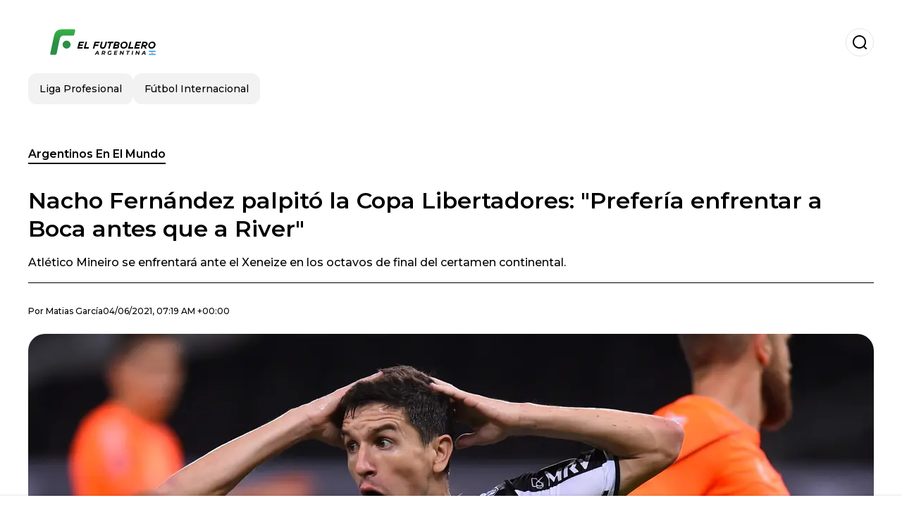

--- FILE ---
content_type: text/html; charset=utf-8
request_url: https://www.elfutbolero.com.ar/porelmundo/Nacho-Fernandez-palpito-la-Copa-Libertadores-Preferia-enfrentar-a-Boca-antes-que-a-River-20210604-0006.html
body_size: 18247
content:
<!DOCTYPE html><html lang="es-AR"><head><meta charSet="utf-8"/><meta name="viewport" content="width=device-width"/><meta name="twitter:card" content="summary_large_image"/><meta name="twitter:creator" content="@el-futbolero-argentina"/><meta property="og:locale" content="es_ES"/><meta property="og:site_name" content="El Futbolero Argentina"/><script type="application/ld+json">{"@context":"https://schema.org","@type":"NewsMediaOrganization","@id":"https://www.elfutbolero.com.ar/#organization","name":"El Futbolero Argentina","description":"Futbol Argentina","url":"https://www.elfutbolero.com.ar","sameAs":["https://x.com/ArgentinaE1636","https://www.youtube.com/@elfutboleroargentina","https://www.instagram.com/elfutboleroaroficial/","https://www.facebook.com/elfutboleroargentina/"],"logo":{"@id":"https://www.elfutbolero.com.ar/#logo","@type":"ImageObject","url":"https://www.elfutbolero.com.ar/image/elfutbolerocomar/logo.svg","height":60,"width":255}}</script><script type="application/ld+json">{"@type":"WebSite","@id":"https://www.elfutbolero.com.ar/#website","url":"https://www.elfutbolero.com.ar","name":"El Futbolero Argentina","alternateName":"El Futbolero Argentina","publisher":{"@id":"https://www.elfutbolero.com.ar/#organization"},"potentialAction":{"@type":"SearchAction","target":"https://www.elfutbolero.com.ar/s?q","queryInput":"search_term_string"},"inLanguage":"es-AR"}</script><script type="application/ld+json">{"@context":"https://schema.org","@type":"NewsArticle","url":"https://www.elfutbolero.com.ar/porelmundo/Nacho-Fernandez-palpito-la-Copa-Libertadores-Preferia-enfrentar-a-Boca-antes-que-a-River-20210604-0006.html","headline":"Nacho Fernández palpitó la Copa Libertadores: \"Prefería enfrentar a Boca antes que a River\"","image":["https://www.elfutbolero.com.ar/image/elfutbolerocomar/atletico-mineiro-se-enfrentara-ante-el-xeneize-en-los-octavos-de-final-del-certamen-continental-1704559057-hq.webp"],"articleSection":"Argentinos En El Mundo","description":"Atlético Mineiro se enfrentará ante el Xeneize en los octavos de final del certamen continental. ","datePublished":"2021-06-04T07:19:05Z","dateCreated":"2021-06-04T07:19:05Z","keywords":"Boca Juniors,River Plate,Ignacio Fernández,Copa Libertadores","articleBody":"Luego de que la Confederación Sudamericana de Fútbol (Conmebol) realizara en Asunción, Paraguay, el sorteo para definir los cruces de los octavos de final de la Copa Libertadores de América, Boca Juniors conoció a su rival: Atlético Mineiro, que fue el mejor primero de la Fase de Grupos.En el conjunto brasileño, juega ni más ni menos que Ignacio Fernández, quien enfrentó al Xeneize en muchas oportunidades mientras vestía la camiseta de River Plate. Ante la posibilidad de cruzarse con ambos equipos, el mediocampista dejó en claro que prefería al equipo dirigido por Miguel Ángel Russo.  “Prefería enfrentar a Boca antes que a River. Si me toca en el día de mañana jugar contra River, obviamente voy a tratar de dar lo mejor para el equipo”, expresó en diálogo con Radio Mitre.   Y agregó: “Siempre es lindo enfrentar a Boca, y yo en lo personal tenía muchas ganas, lo hablaba con mis amigos de mi pueblo, algunos hinchas de Boca y les decía que nos íbamos a cruzar y justo se dio. Quería jugar contra Boca. Para ganar la copa tenés que jugar con el que te toque, y tocó una llave difícil y hay que enfrentarla de la mejor manera, en lo personal tenía ganas”.","isAccessibleForFree":true,"wordCount":205,"inLanguage":"es-AR","author":{"@type":"Person","name":"Matias García","url":"https://www.elfutbolero.com.ar/staff/mgarcia","description":""},"publisher":{"@id":"https://www.elfutbolero.com.ar/#organization"}}</script><title>Nacho Fernández palpitó la Copa Libertadores: &quot;Prefería enfrentar a Boca antes que a River&quot;</title><meta name="robots" content="index,follow,max-image-preview:large"/><meta name="description" content="Atlético Mineiro se enfrentará ante el Xeneize en los octavos de final del certamen continental. "/><meta property="og:title" content="Nacho Fernández palpitó la Copa Libertadores: &quot;Prefería enfrentar a Boca antes que a River&quot;"/><meta property="og:description" content="Atlético Mineiro se enfrentará ante el Xeneize en los octavos de final del certamen continental. "/><meta property="og:url" content="https://www.elfutbolero.com.ar/porelmundo/Nacho-Fernandez-palpito-la-Copa-Libertadores-Preferia-enfrentar-a-Boca-antes-que-a-River-20210604-0006.html"/><meta property="og:type" content="article"/><meta property="article:published_time" content="2021-06-04T07:19:05Z"/><meta property="article:author" content="https://www.elfutbolero.com.ar/staff/mgarcia"/><meta property="article:tag" content="Boca Juniors"/><meta property="article:tag" content="River Plate"/><meta property="article:tag" content="Ignacio Fernández"/><meta property="article:tag" content="Copa Libertadores"/><meta property="og:image" content="https://www.elfutbolero.com.ar/image/elfutbolerocomar/atletico-mineiro-se-enfrentara-ante-el-xeneize-en-los-octavos-de-final-del-certamen-continental-1704559057-hq.webp"/><meta property="og:image:alt" content="Atlético Mineiro se enfrentará ante el Xeneize en los octavos de final del certamen continental. "/><meta property="og:image:width" content="1200"/><meta property="og:image:height" content="600"/><meta name="keywords" content="Boca Juniors,River Plate,Ignacio Fernández,Copa Libertadores"/><meta name="news_keywords" content="Boca Juniors,River Plate,Ignacio Fernández,Copa Libertadores"/><script type="application/ld+json">{"@context":"https://schema.org","@type":"BreadcrumbList","itemListElement":[{"@type":"ListItem","position":1,"item":"https://www.elfutbolero.com.ar/argentinos-en-el-mundo","name":"Argentinos En El Mundo"},{"@type":"ListItem","position":2,"item":"https://www.elfutbolero.com.ar//porelmundo/Nacho-Fernandez-palpito-la-Copa-Libertadores-Preferia-enfrentar-a-Boca-antes-que-a-River-20210604-0006.html","name":"Nacho Fernández palpitó la Copa Libertadores: &quot;Prefería enfrentar a Boca antes que a River&quot;"}]}</script><link rel="alternate" type="application/rss+xml" title="Fuente RSS para El Futbolero Argentina" href="https://www.elfutbolero.com.ar/rss/GoogleNews.xml"/><link rel="canonical" href="https://www.elfutbolero.com.ar/porelmundo/Nacho-Fernandez-palpito-la-Copa-Libertadores-Preferia-enfrentar-a-Boca-antes-que-a-River-20210604-0006.html"/><link rel="amphtml" href="https://www.elfutbolero.com.ar/porelmundo/Nacho-Fernandez-palpito-la-Copa-Libertadores-Preferia-enfrentar-a-Boca-antes-que-a-River-20210604-0006.html?amp=1"/><meta name="title" content="Nacho Fernández palpitó la Copa Libertadores: &quot;Prefería enfrentar a Boca antes que a River&quot;"/><link rel="preconnect" href="https://c.amazon-adsystem.com"/><link rel="preconnect" href="https://cdn.ampproject.org"/><link rel="preconnect" href="https://imasdk.googleapis.com"/><link rel="preconnect" href="https://securepubads.g.doubleclick.net"/><link rel="preconnect" href="https://www.googletagmanager.com"/><link rel="preconnect" href="https://dglmni26as6e8.cloudfront.net"/><link rel="preconnect" href="https://c.amazon-adsystem.com"/><link rel="preconnect" href="https://alivia-media-file.s3.us-east-2.amazonaws.com"/><link rel="icon" href="https://www.elfutbolero.com.ar/image/elfutbolerocomar/favicon.ico"/><meta name="next-head-count" content="42"/><meta name="language" content="es-AR"/><meta name="distribution" content="global"/><link rel="preload" href="/_next/static/media/4f05ba3a6752a328-s.p.woff2" as="font" type="font/woff2" crossorigin="anonymous" data-next-font="size-adjust"/><link rel="preload" href="/_next/static/media/01483edf80d12793-s.p.woff" as="font" type="font/woff" crossorigin="anonymous" data-next-font="size-adjust"/><link rel="preload" href="/_next/static/css/f4f4fec97db77aac.css" as="style"/><link rel="stylesheet" href="/_next/static/css/f4f4fec97db77aac.css" data-n-g=""/><noscript data-n-css=""></noscript><script defer="" nomodule="" src="/_next/static/chunks/polyfills-c67a75d1b6f99dc8.js"></script><script src="/_next/static/chunks/webpack-0a7439736fc4c08d.js" defer=""></script><script src="/_next/static/chunks/framework-fae63b21a27d6472.js" defer=""></script><script src="/_next/static/chunks/main-dc063f8b07a9adbb.js" defer=""></script><script src="/_next/static/chunks/pages/_app-c12100367a786458.js" defer=""></script><script src="/_next/static/chunks/61-4f7ac79331020880.js" defer=""></script><script src="/_next/static/chunks/869-67b7970660c2c6e8.js" defer=""></script><script src="/_next/static/chunks/725-7c4852c4309069aa.js" defer=""></script><script src="/_next/static/chunks/781-e808051ec514403d.js" defer=""></script><script src="/_next/static/chunks/944-1ecbc0b0e4d2a960.js" defer=""></script><script src="/_next/static/chunks/pages/%5Bsection%5D/%5B...slug%5D-b96f5657a06a69c0.js" defer=""></script><script src="/_next/static/ULk-cC4xDsQ1D646lFxBT/_buildManifest.js" defer=""></script><script src="/_next/static/ULk-cC4xDsQ1D646lFxBT/_ssgManifest.js" defer=""></script><style id="__jsx-3847893678">*{font-family:'__Montserrat_4ab172', '__Montserrat_Fallback_4ab172'}:root{--alivia-font:'__aliviaFont_20dcf3', '__aliviaFont_Fallback_20dcf3'}
      </style></head><body><div id="__next"><link rel="preload" href="https://www.elfutbolero.com.ar/image/elfutbolerocomar/logo.svg" as="image" class="jsx-3847893678"/><header id="header"><div class=""><a href="/"><img alt="El Futbolero Argentina" loading="lazy" width="212" height="40" decoding="async" data-nimg="1" class="logo" style="color:transparent" src="https://www.elfutbolero.com.ar/image/elfutbolerocomar/logo.svg"/></a><form id="searchbar" method="GET" action="/s" target="_top"><i class="icon search"></i><input class="t-body-s" type="text" name="q" placeholder="Buscar..."/></form></div><div class="menu"><a href="/ligaprofesional"><p class="ds-pill">Liga Profesional</p></a><a href="/internacional"><p class="ds-pill">Fútbol Internacional</p></a></div></header><div id="post"><br/><div class="t-heading-m article-section"><a href="/argentinos-en-el-mundo">Argentinos En El Mundo</a></div><h1 class="t-heading-l">Nacho Fernández palpitó la Copa Libertadores: &quot;Prefería enfrentar a Boca antes que a River&quot;</h1><h2 class="t-subheading">Atlético Mineiro se enfrentará ante el Xeneize en los octavos de final del certamen continental. </h2><div class="publishing-info t-body-s"><p>Por<!-- --> <a href="/staff/mgarcia">Matias<!-- --> <!-- -->García</a></p><time dateTime="2021-06-04T07:19:05Z">04/06/2021, 07:19 AM +00:00</time></div><figure class="picture"><div><img alt="Atlético Mineiro se enfrentará ante el Xeneize en los octavos de final del certamen continental. " loading="lazy" width="1200" height="600" decoding="async" data-nimg="1" style="color:transparent" sizes="(max-width: 768px) 100vw, (max-width: 1200px) 50vw, 33vw" srcSet="/_next/image?url=https%3A%2F%2Fwww.elfutbolero.com.ar%2Fimage%2Felfutbolerocomar%2Fatletico-mineiro-se-enfrentara-ante-el-xeneize-en-los-octavos-de-final-del-certamen-continental-1704559057-hq.webp&amp;w=256&amp;q=75 256w, /_next/image?url=https%3A%2F%2Fwww.elfutbolero.com.ar%2Fimage%2Felfutbolerocomar%2Fatletico-mineiro-se-enfrentara-ante-el-xeneize-en-los-octavos-de-final-del-certamen-continental-1704559057-hq.webp&amp;w=384&amp;q=75 384w, /_next/image?url=https%3A%2F%2Fwww.elfutbolero.com.ar%2Fimage%2Felfutbolerocomar%2Fatletico-mineiro-se-enfrentara-ante-el-xeneize-en-los-octavos-de-final-del-certamen-continental-1704559057-hq.webp&amp;w=640&amp;q=75 640w, /_next/image?url=https%3A%2F%2Fwww.elfutbolero.com.ar%2Fimage%2Felfutbolerocomar%2Fatletico-mineiro-se-enfrentara-ante-el-xeneize-en-los-octavos-de-final-del-certamen-continental-1704559057-hq.webp&amp;w=750&amp;q=75 750w, /_next/image?url=https%3A%2F%2Fwww.elfutbolero.com.ar%2Fimage%2Felfutbolerocomar%2Fatletico-mineiro-se-enfrentara-ante-el-xeneize-en-los-octavos-de-final-del-certamen-continental-1704559057-hq.webp&amp;w=828&amp;q=75 828w, /_next/image?url=https%3A%2F%2Fwww.elfutbolero.com.ar%2Fimage%2Felfutbolerocomar%2Fatletico-mineiro-se-enfrentara-ante-el-xeneize-en-los-octavos-de-final-del-certamen-continental-1704559057-hq.webp&amp;w=1080&amp;q=75 1080w, /_next/image?url=https%3A%2F%2Fwww.elfutbolero.com.ar%2Fimage%2Felfutbolerocomar%2Fatletico-mineiro-se-enfrentara-ante-el-xeneize-en-los-octavos-de-final-del-certamen-continental-1704559057-hq.webp&amp;w=1200&amp;q=75 1200w, /_next/image?url=https%3A%2F%2Fwww.elfutbolero.com.ar%2Fimage%2Felfutbolerocomar%2Fatletico-mineiro-se-enfrentara-ante-el-xeneize-en-los-octavos-de-final-del-certamen-continental-1704559057-hq.webp&amp;w=1920&amp;q=75 1920w, /_next/image?url=https%3A%2F%2Fwww.elfutbolero.com.ar%2Fimage%2Felfutbolerocomar%2Fatletico-mineiro-se-enfrentara-ante-el-xeneize-en-los-octavos-de-final-del-certamen-continental-1704559057-hq.webp&amp;w=2048&amp;q=75 2048w, /_next/image?url=https%3A%2F%2Fwww.elfutbolero.com.ar%2Fimage%2Felfutbolerocomar%2Fatletico-mineiro-se-enfrentara-ante-el-xeneize-en-los-octavos-de-final-del-certamen-continental-1704559057-hq.webp&amp;w=3840&amp;q=75 3840w" src="/_next/image?url=https%3A%2F%2Fwww.elfutbolero.com.ar%2Fimage%2Felfutbolerocomar%2Fatletico-mineiro-se-enfrentara-ante-el-xeneize-en-los-octavos-de-final-del-certamen-continental-1704559057-hq.webp&amp;w=3840&amp;q=75"/></div><figcaption class="t-body-m"> <!-- -->Atlético Mineiro se enfrentará ante el Xeneize en los octavos de final del certamen continental. </figcaption></figure><div class="sharing-section"><div class="social-share-container"><h3 class="t-heading-s">Compartir en<!-- -->:</h3><div class="social-buttons"><a href="https://twitter.com/intent/tweet?url=https%3A%2F%2Fwww.elfutbolero.com.ar%2Fporelmundo%2FNacho-Fernandez-palpito-la-Copa-Libertadores-Preferia-enfrentar-a-Boca-antes-que-a-River-20210604-0006.html&amp;text=Nacho%20Fern%C3%A1ndez%20palpit%C3%B3%20la%20Copa%20Libertadores%3A%20%22Prefer%C3%ADa%20enfrentar%20a%20Boca%20antes%20que%20a%20River%22" target="_blank" rel="noopener noreferrer" class="social-button twitter" aria-label="Share on Twitter"><span class="icon-wrapper"><i class="icon twitter"></i></span></a><a href="https://www.facebook.com/sharer/sharer.php?u=https%3A%2F%2Fwww.elfutbolero.com.ar%2Fporelmundo%2FNacho-Fernandez-palpito-la-Copa-Libertadores-Preferia-enfrentar-a-Boca-antes-que-a-River-20210604-0006.html" target="_blank" rel="noopener noreferrer" class="social-button facebook" aria-label="Share on Facebook"><span class="icon-wrapper"><i class="icon facebook"></i></span></a><a href="https://www.linkedin.com/sharing/share-offsite/?url=https%3A%2F%2Fwww.elfutbolero.com.ar%2Fporelmundo%2FNacho-Fernandez-palpito-la-Copa-Libertadores-Preferia-enfrentar-a-Boca-antes-que-a-River-20210604-0006.html" target="_blank" rel="noopener noreferrer" class="social-button linkedin" aria-label="Share on LinkedIn"><span class="icon-wrapper"><svg xmlns="http://www.w3.org/2000/svg" viewBox="0 0 24 24" width="1em" height="1em" fill="currentColor" class=""><path d="M20.447 20.452h-3.554v-5.569c0-1.328-.027-3.037-1.852-3.037-1.853 0-2.136 1.445-2.136 2.939v5.667H9.351V9h3.414v1.561h.046c.477-.9 1.637-1.85 3.37-1.85 3.601 0 4.267 2.37 4.267 5.455v6.286zM5.337 7.433c-1.144 0-2.063-.926-2.063-2.065 0-1.138.92-2.063 2.063-2.063 1.14 0 2.064.925 2.064 2.063 0 1.139-.925 2.065-2.064 2.065zm1.782 13.019H3.555V9h3.564v11.452zM22.225 0H1.771C.792 0 0 .774 0 1.729v20.542C0 23.227.792 24 1.771 24h20.451C23.2 24 24 23.227 24 22.271V1.729C24 .774 23.2 0 22.222 0h.003z"></path></svg></span></a><a href="https://api.whatsapp.com/send?text=Nacho%20Fern%C3%A1ndez%20palpit%C3%B3%20la%20Copa%20Libertadores%3A%20%22Prefer%C3%ADa%20enfrentar%20a%20Boca%20antes%20que%20a%20River%22%20https%3A%2F%2Fwww.elfutbolero.com.ar%2Fporelmundo%2FNacho-Fernandez-palpito-la-Copa-Libertadores-Preferia-enfrentar-a-Boca-antes-que-a-River-20210604-0006.html" target="_blank" rel="noopener noreferrer" class="social-button whatsapp" aria-label="Share on WhatsApp"><span class="icon-wrapper"><svg xmlns="http://www.w3.org/2000/svg" viewBox="0 0 24 24" width="1em" height="1em" fill="currentColor" class=""><path d="M17.472 14.382c-.297-.149-1.758-.867-2.03-.967-.273-.099-.471-.148-.67.15-.197.297-.767.966-.94 1.164-.173.199-.347.223-.644.075-.297-.15-1.255-.463-2.39-1.475-.883-.788-1.48-1.761-1.653-2.059-.173-.297-.018-.458.13-.606.134-.133.298-.347.446-.52.149-.174.198-.298.298-.497.099-.198.05-.371-.025-.52-.075-.149-.669-1.612-.916-2.207-.242-.579-.487-.5-.669-.51-.173-.008-.371-.01-.57-.01-.198 0-.52.074-.792.372-.272.297-1.04 1.016-1.04 2.479 0 1.462 1.065 2.875 1.213 3.074.149.198 2.096 3.2 5.077 4.487.709.306 1.262.489 1.694.625.712.227 1.36.195 1.871.118.571-.085 1.758-.719 2.006-1.413.248-.694.248-1.289.173-1.413-.074-.124-.272-.198-.57-.347m-5.421 7.403h-.004a9.87 9.87 0 01-5.031-1.378l-.361-.214-3.741.982.998-3.648-.235-.374a9.86 9.86 0 01-1.51-5.26c.001-5.45 4.436-9.884 9.888-9.884 2.64 0 5.122 1.03 6.988 2.898a9.825 9.825 0 012.893 6.994c-.003 5.45-4.437 9.884-9.885 9.884m8.413-18.297A11.815 11.815 0 0012.05 0C5.495 0 .16 5.335.157 11.892c0 2.096.547 4.142 1.588 5.945L.057 24l6.305-1.654a11.882 11.882 0 005.683 1.448h.005c6.554 0 11.89-5.335 11.893-11.893a11.821 11.821 0 00-3.48-8.413z"></path></svg></span></a></div></div></div><ul class="recommended"></ul><div class="body t-body-l"><p class="paragraph">Luego de que la <strong>Confederación Sudamericana de Fútbol (Conmebol) </strong>realizara en Asunción, Paraguay, el sorteo para definir los cruces de los octavos de final de la <strong>Copa Libertadores de América, Boca Juniors</strong> conoció a su rival: <strong>Atlético Mineiro</strong>, que fue el mejor primero de la Fase de Grupos.</p><p class="paragraph">En el conjunto brasileño, juega ni más ni menos que Ignacio Fernández, quien enfrentó al Xeneize en muchas oportunidades mientras vestía la camiseta de <strong>River Plate.</strong> Ante la posibilidad de cruzarse con ambos equipos, el mediocampista dejó en claro que prefería al equipo dirigido por <strong>Miguel Ángel Russo. </strong></p><p class="paragraph"> “<strong>Prefería enfrentar a Boca antes que a River. Si me toca en el día de mañana jugar contra River, obviamente voy a tratar de dar lo mejor para el equipo</strong>”, expresó en diálogo con Radio Mitre. </p><p class="paragraph"> </p><div class="image-container"><img alt="" loading="lazy" width="728" height="488" decoding="async" data-nimg="1" class="image" style="color:transparent" srcSet="/_next/image?url=https%3A%2F%2Fwww.elfutbolero.com.ar%2Fimage%2Felfutbolerocomar%2Fe6af3e31-acb1-11ee-a566-fa6736fdfdb5.jpeg&amp;w=750&amp;q=75 1x, /_next/image?url=https%3A%2F%2Fwww.elfutbolero.com.ar%2Fimage%2Felfutbolerocomar%2Fe6af3e31-acb1-11ee-a566-fa6736fdfdb5.jpeg&amp;w=1920&amp;q=75 2x" src="/_next/image?url=https%3A%2F%2Fwww.elfutbolero.com.ar%2Fimage%2Felfutbolerocomar%2Fe6af3e31-acb1-11ee-a566-fa6736fdfdb5.jpeg&amp;w=1920&amp;q=75"/></div><p class="paragraph"> </p><p class="paragraph">Y agregó: “Siempre es lindo enfrentar a Boca, y yo en lo personal tenía muchas ganas, lo hablaba con mis amigos de mi pueblo, algunos hinchas de Boca y les decía que nos íbamos a cruzar y justo se dio. <strong>Quería jugar contra Boca</strong>. Para ganar la copa tenés que jugar con el que te toque, y tocó una llave difícil y hay que enfrentarla de la mejor manera, en lo personal tenía ganas”.</p></div><div class="tags"><h3 class="t-heading-s">Temas</h3><div class="tag-list"><a href="/tag/boca-juniors-t552"><p class="ds-tag secondary false">Boca Juniors</p></a><a href="/tag/river-plate-t18"><p class="ds-tag secondary false">River Plate</p></a><a href="/tag/ignacio-fernandez-t821"><p class="ds-tag secondary false">Ignacio Fernández</p></a><a href="/tag/copa-libertadores-t39"><p class="ds-tag secondary false">Copa Libertadores</p></a></div></div><br/><div class="sharing-section"><div class="social-share-container"><h3 class="t-heading-s">Compartir en<!-- -->:</h3><div class="social-buttons"><a href="https://twitter.com/intent/tweet?url=https%3A%2F%2Fwww.elfutbolero.com.ar%2Fporelmundo%2FNacho-Fernandez-palpito-la-Copa-Libertadores-Preferia-enfrentar-a-Boca-antes-que-a-River-20210604-0006.html&amp;text=Nacho%20Fern%C3%A1ndez%20palpit%C3%B3%20la%20Copa%20Libertadores%3A%20%22Prefer%C3%ADa%20enfrentar%20a%20Boca%20antes%20que%20a%20River%22" target="_blank" rel="noopener noreferrer" class="social-button twitter" aria-label="Share on Twitter"><span class="icon-wrapper"><i class="icon twitter"></i></span></a><a href="https://www.facebook.com/sharer/sharer.php?u=https%3A%2F%2Fwww.elfutbolero.com.ar%2Fporelmundo%2FNacho-Fernandez-palpito-la-Copa-Libertadores-Preferia-enfrentar-a-Boca-antes-que-a-River-20210604-0006.html" target="_blank" rel="noopener noreferrer" class="social-button facebook" aria-label="Share on Facebook"><span class="icon-wrapper"><i class="icon facebook"></i></span></a><a href="https://www.linkedin.com/sharing/share-offsite/?url=https%3A%2F%2Fwww.elfutbolero.com.ar%2Fporelmundo%2FNacho-Fernandez-palpito-la-Copa-Libertadores-Preferia-enfrentar-a-Boca-antes-que-a-River-20210604-0006.html" target="_blank" rel="noopener noreferrer" class="social-button linkedin" aria-label="Share on LinkedIn"><span class="icon-wrapper"><svg xmlns="http://www.w3.org/2000/svg" viewBox="0 0 24 24" width="1em" height="1em" fill="currentColor" class=""><path d="M20.447 20.452h-3.554v-5.569c0-1.328-.027-3.037-1.852-3.037-1.853 0-2.136 1.445-2.136 2.939v5.667H9.351V9h3.414v1.561h.046c.477-.9 1.637-1.85 3.37-1.85 3.601 0 4.267 2.37 4.267 5.455v6.286zM5.337 7.433c-1.144 0-2.063-.926-2.063-2.065 0-1.138.92-2.063 2.063-2.063 1.14 0 2.064.925 2.064 2.063 0 1.139-.925 2.065-2.064 2.065zm1.782 13.019H3.555V9h3.564v11.452zM22.225 0H1.771C.792 0 0 .774 0 1.729v20.542C0 23.227.792 24 1.771 24h20.451C23.2 24 24 23.227 24 22.271V1.729C24 .774 23.2 0 22.222 0h.003z"></path></svg></span></a><a href="https://api.whatsapp.com/send?text=Nacho%20Fern%C3%A1ndez%20palpit%C3%B3%20la%20Copa%20Libertadores%3A%20%22Prefer%C3%ADa%20enfrentar%20a%20Boca%20antes%20que%20a%20River%22%20https%3A%2F%2Fwww.elfutbolero.com.ar%2Fporelmundo%2FNacho-Fernandez-palpito-la-Copa-Libertadores-Preferia-enfrentar-a-Boca-antes-que-a-River-20210604-0006.html" target="_blank" rel="noopener noreferrer" class="social-button whatsapp" aria-label="Share on WhatsApp"><span class="icon-wrapper"><svg xmlns="http://www.w3.org/2000/svg" viewBox="0 0 24 24" width="1em" height="1em" fill="currentColor" class=""><path d="M17.472 14.382c-.297-.149-1.758-.867-2.03-.967-.273-.099-.471-.148-.67.15-.197.297-.767.966-.94 1.164-.173.199-.347.223-.644.075-.297-.15-1.255-.463-2.39-1.475-.883-.788-1.48-1.761-1.653-2.059-.173-.297-.018-.458.13-.606.134-.133.298-.347.446-.52.149-.174.198-.298.298-.497.099-.198.05-.371-.025-.52-.075-.149-.669-1.612-.916-2.207-.242-.579-.487-.5-.669-.51-.173-.008-.371-.01-.57-.01-.198 0-.52.074-.792.372-.272.297-1.04 1.016-1.04 2.479 0 1.462 1.065 2.875 1.213 3.074.149.198 2.096 3.2 5.077 4.487.709.306 1.262.489 1.694.625.712.227 1.36.195 1.871.118.571-.085 1.758-.719 2.006-1.413.248-.694.248-1.289.173-1.413-.074-.124-.272-.198-.57-.347m-5.421 7.403h-.004a9.87 9.87 0 01-5.031-1.378l-.361-.214-3.741.982.998-3.648-.235-.374a9.86 9.86 0 01-1.51-5.26c.001-5.45 4.436-9.884 9.888-9.884 2.64 0 5.122 1.03 6.988 2.898a9.825 9.825 0 012.893 6.994c-.003 5.45-4.437 9.884-9.885 9.884m8.413-18.297A11.815 11.815 0 0012.05 0C5.495 0 .16 5.335.157 11.892c0 2.096.547 4.142 1.588 5.945L.057 24l6.305-1.654a11.882 11.882 0 005.683 1.448h.005c6.554 0 11.89-5.335 11.893-11.893a11.821 11.821 0 00-3.48-8.413z"></path></svg></span></a></div></div></div><div class="related-posts"><h3 class="t-heading-s">También te puede interesar</h3><ul><li><a href="/ligaprofesional/mario-pergolini-destrozo-a-cavani-tenemos-a-un-exjugador-pateando-penales-20250331-47640.html"><figure><img alt="El ex dirigente no se guardó nada y le pegó al uruguayo." loading="lazy" width="372" height="210" decoding="async" data-nimg="1" style="color:transparent" sizes="(max-width: 640px) 100vw, (max-width: 1024px) 50vw, 33vw" srcSet="/_next/image?url=https%3A%2F%2Fwww.elfutbolero.com.ar%2Fimage%2Felfutbolerocomar%2Fel-ex-dirigente-no-se-guardo-nada-y-le-pego-al-uruguayo-1743452400-lq.webp&amp;w=256&amp;q=75 256w, /_next/image?url=https%3A%2F%2Fwww.elfutbolero.com.ar%2Fimage%2Felfutbolerocomar%2Fel-ex-dirigente-no-se-guardo-nada-y-le-pego-al-uruguayo-1743452400-lq.webp&amp;w=384&amp;q=75 384w, /_next/image?url=https%3A%2F%2Fwww.elfutbolero.com.ar%2Fimage%2Felfutbolerocomar%2Fel-ex-dirigente-no-se-guardo-nada-y-le-pego-al-uruguayo-1743452400-lq.webp&amp;w=640&amp;q=75 640w, /_next/image?url=https%3A%2F%2Fwww.elfutbolero.com.ar%2Fimage%2Felfutbolerocomar%2Fel-ex-dirigente-no-se-guardo-nada-y-le-pego-al-uruguayo-1743452400-lq.webp&amp;w=750&amp;q=75 750w, /_next/image?url=https%3A%2F%2Fwww.elfutbolero.com.ar%2Fimage%2Felfutbolerocomar%2Fel-ex-dirigente-no-se-guardo-nada-y-le-pego-al-uruguayo-1743452400-lq.webp&amp;w=828&amp;q=75 828w, /_next/image?url=https%3A%2F%2Fwww.elfutbolero.com.ar%2Fimage%2Felfutbolerocomar%2Fel-ex-dirigente-no-se-guardo-nada-y-le-pego-al-uruguayo-1743452400-lq.webp&amp;w=1080&amp;q=75 1080w, /_next/image?url=https%3A%2F%2Fwww.elfutbolero.com.ar%2Fimage%2Felfutbolerocomar%2Fel-ex-dirigente-no-se-guardo-nada-y-le-pego-al-uruguayo-1743452400-lq.webp&amp;w=1200&amp;q=75 1200w, /_next/image?url=https%3A%2F%2Fwww.elfutbolero.com.ar%2Fimage%2Felfutbolerocomar%2Fel-ex-dirigente-no-se-guardo-nada-y-le-pego-al-uruguayo-1743452400-lq.webp&amp;w=1920&amp;q=75 1920w, /_next/image?url=https%3A%2F%2Fwww.elfutbolero.com.ar%2Fimage%2Felfutbolerocomar%2Fel-ex-dirigente-no-se-guardo-nada-y-le-pego-al-uruguayo-1743452400-lq.webp&amp;w=2048&amp;q=75 2048w, /_next/image?url=https%3A%2F%2Fwww.elfutbolero.com.ar%2Fimage%2Felfutbolerocomar%2Fel-ex-dirigente-no-se-guardo-nada-y-le-pego-al-uruguayo-1743452400-lq.webp&amp;w=3840&amp;q=75 3840w" src="/_next/image?url=https%3A%2F%2Fwww.elfutbolero.com.ar%2Fimage%2Felfutbolerocomar%2Fel-ex-dirigente-no-se-guardo-nada-y-le-pego-al-uruguayo-1743452400-lq.webp&amp;w=3840&amp;q=75"/></figure><h4 class="t-body-s">Mario Pergolini destrozó a Cavani: &quot;Tenemos a un exjugador pateando penales&quot;</h4></a></li><li><a href="/ligaprofesional/el-gesto-de-borja-que-no-paso-desapercibido-tras-ser-sustituido-en-river-en-el-duelo-ante-rosario-central-20250330-47632.html"><figure><img alt="Miguel Borja en River" loading="lazy" width="372" height="210" decoding="async" data-nimg="1" style="color:transparent" sizes="(max-width: 640px) 100vw, (max-width: 1024px) 50vw, 33vw" srcSet="/_next/image?url=https%3A%2F%2Fwww.elfutbolero.com.ar%2Fimage%2Felfutbolerocomar%2Fmiguel-borja-en-river-1743340549-lq.webp&amp;w=256&amp;q=75 256w, /_next/image?url=https%3A%2F%2Fwww.elfutbolero.com.ar%2Fimage%2Felfutbolerocomar%2Fmiguel-borja-en-river-1743340549-lq.webp&amp;w=384&amp;q=75 384w, /_next/image?url=https%3A%2F%2Fwww.elfutbolero.com.ar%2Fimage%2Felfutbolerocomar%2Fmiguel-borja-en-river-1743340549-lq.webp&amp;w=640&amp;q=75 640w, /_next/image?url=https%3A%2F%2Fwww.elfutbolero.com.ar%2Fimage%2Felfutbolerocomar%2Fmiguel-borja-en-river-1743340549-lq.webp&amp;w=750&amp;q=75 750w, /_next/image?url=https%3A%2F%2Fwww.elfutbolero.com.ar%2Fimage%2Felfutbolerocomar%2Fmiguel-borja-en-river-1743340549-lq.webp&amp;w=828&amp;q=75 828w, /_next/image?url=https%3A%2F%2Fwww.elfutbolero.com.ar%2Fimage%2Felfutbolerocomar%2Fmiguel-borja-en-river-1743340549-lq.webp&amp;w=1080&amp;q=75 1080w, /_next/image?url=https%3A%2F%2Fwww.elfutbolero.com.ar%2Fimage%2Felfutbolerocomar%2Fmiguel-borja-en-river-1743340549-lq.webp&amp;w=1200&amp;q=75 1200w, /_next/image?url=https%3A%2F%2Fwww.elfutbolero.com.ar%2Fimage%2Felfutbolerocomar%2Fmiguel-borja-en-river-1743340549-lq.webp&amp;w=1920&amp;q=75 1920w, /_next/image?url=https%3A%2F%2Fwww.elfutbolero.com.ar%2Fimage%2Felfutbolerocomar%2Fmiguel-borja-en-river-1743340549-lq.webp&amp;w=2048&amp;q=75 2048w, /_next/image?url=https%3A%2F%2Fwww.elfutbolero.com.ar%2Fimage%2Felfutbolerocomar%2Fmiguel-borja-en-river-1743340549-lq.webp&amp;w=3840&amp;q=75 3840w" src="/_next/image?url=https%3A%2F%2Fwww.elfutbolero.com.ar%2Fimage%2Felfutbolerocomar%2Fmiguel-borja-en-river-1743340549-lq.webp&amp;w=3840&amp;q=75"/></figure><h4 class="t-body-s">El gesto de Borja que no pasó desapercibido tras ser sustituido en River en el duelo ante Rosario Central</h4></a></li><li><a href="/ligaprofesional/impacto-mundial-franco-mastantuono-jugaria-en-atletico-madrid-y-el-dinero-que-pagarian-20250329-47629.html"><figure><img alt="Franco Mastantuono" loading="lazy" width="372" height="210" decoding="async" data-nimg="1" style="color:transparent" sizes="(max-width: 640px) 100vw, (max-width: 1024px) 50vw, 33vw" srcSet="/_next/image?url=https%3A%2F%2Fwww.elfutbolero.com.ar%2Fimage%2Felfutbolerocomar%2Ffranco-mastantuono-1743274800-lq.webp&amp;w=256&amp;q=75 256w, /_next/image?url=https%3A%2F%2Fwww.elfutbolero.com.ar%2Fimage%2Felfutbolerocomar%2Ffranco-mastantuono-1743274800-lq.webp&amp;w=384&amp;q=75 384w, /_next/image?url=https%3A%2F%2Fwww.elfutbolero.com.ar%2Fimage%2Felfutbolerocomar%2Ffranco-mastantuono-1743274800-lq.webp&amp;w=640&amp;q=75 640w, /_next/image?url=https%3A%2F%2Fwww.elfutbolero.com.ar%2Fimage%2Felfutbolerocomar%2Ffranco-mastantuono-1743274800-lq.webp&amp;w=750&amp;q=75 750w, /_next/image?url=https%3A%2F%2Fwww.elfutbolero.com.ar%2Fimage%2Felfutbolerocomar%2Ffranco-mastantuono-1743274800-lq.webp&amp;w=828&amp;q=75 828w, /_next/image?url=https%3A%2F%2Fwww.elfutbolero.com.ar%2Fimage%2Felfutbolerocomar%2Ffranco-mastantuono-1743274800-lq.webp&amp;w=1080&amp;q=75 1080w, /_next/image?url=https%3A%2F%2Fwww.elfutbolero.com.ar%2Fimage%2Felfutbolerocomar%2Ffranco-mastantuono-1743274800-lq.webp&amp;w=1200&amp;q=75 1200w, /_next/image?url=https%3A%2F%2Fwww.elfutbolero.com.ar%2Fimage%2Felfutbolerocomar%2Ffranco-mastantuono-1743274800-lq.webp&amp;w=1920&amp;q=75 1920w, /_next/image?url=https%3A%2F%2Fwww.elfutbolero.com.ar%2Fimage%2Felfutbolerocomar%2Ffranco-mastantuono-1743274800-lq.webp&amp;w=2048&amp;q=75 2048w, /_next/image?url=https%3A%2F%2Fwww.elfutbolero.com.ar%2Fimage%2Felfutbolerocomar%2Ffranco-mastantuono-1743274800-lq.webp&amp;w=3840&amp;q=75 3840w" src="/_next/image?url=https%3A%2F%2Fwww.elfutbolero.com.ar%2Fimage%2Felfutbolerocomar%2Ffranco-mastantuono-1743274800-lq.webp&amp;w=3840&amp;q=75"/></figure><h4 class="t-body-s">Impacto mundial, Franco Mastantuono jugaría en Atlético Madrid y el dinero que pagarían</h4></a></li><li><a href="/ligaprofesional/paulo-dybala-a-boca-la-impactante-respuesta-de-oriana-sabatini-sobre-la-posibilidad-20250327-47618.html"><figure><img alt="Paulo Dybala" loading="lazy" width="372" height="210" decoding="async" data-nimg="1" style="color:transparent" sizes="(max-width: 640px) 100vw, (max-width: 1024px) 50vw, 33vw" srcSet="/_next/image?url=https%3A%2F%2Fwww.elfutbolero.com.ar%2Fimage%2Felfutbolerocomar%2Fpaulo-dybala-1743116721-lq.webp&amp;w=256&amp;q=75 256w, /_next/image?url=https%3A%2F%2Fwww.elfutbolero.com.ar%2Fimage%2Felfutbolerocomar%2Fpaulo-dybala-1743116721-lq.webp&amp;w=384&amp;q=75 384w, /_next/image?url=https%3A%2F%2Fwww.elfutbolero.com.ar%2Fimage%2Felfutbolerocomar%2Fpaulo-dybala-1743116721-lq.webp&amp;w=640&amp;q=75 640w, /_next/image?url=https%3A%2F%2Fwww.elfutbolero.com.ar%2Fimage%2Felfutbolerocomar%2Fpaulo-dybala-1743116721-lq.webp&amp;w=750&amp;q=75 750w, /_next/image?url=https%3A%2F%2Fwww.elfutbolero.com.ar%2Fimage%2Felfutbolerocomar%2Fpaulo-dybala-1743116721-lq.webp&amp;w=828&amp;q=75 828w, /_next/image?url=https%3A%2F%2Fwww.elfutbolero.com.ar%2Fimage%2Felfutbolerocomar%2Fpaulo-dybala-1743116721-lq.webp&amp;w=1080&amp;q=75 1080w, /_next/image?url=https%3A%2F%2Fwww.elfutbolero.com.ar%2Fimage%2Felfutbolerocomar%2Fpaulo-dybala-1743116721-lq.webp&amp;w=1200&amp;q=75 1200w, /_next/image?url=https%3A%2F%2Fwww.elfutbolero.com.ar%2Fimage%2Felfutbolerocomar%2Fpaulo-dybala-1743116721-lq.webp&amp;w=1920&amp;q=75 1920w, /_next/image?url=https%3A%2F%2Fwww.elfutbolero.com.ar%2Fimage%2Felfutbolerocomar%2Fpaulo-dybala-1743116721-lq.webp&amp;w=2048&amp;q=75 2048w, /_next/image?url=https%3A%2F%2Fwww.elfutbolero.com.ar%2Fimage%2Felfutbolerocomar%2Fpaulo-dybala-1743116721-lq.webp&amp;w=3840&amp;q=75 3840w" src="/_next/image?url=https%3A%2F%2Fwww.elfutbolero.com.ar%2Fimage%2Felfutbolerocomar%2Fpaulo-dybala-1743116721-lq.webp&amp;w=3840&amp;q=75"/></figure><h4 class="t-body-s">¿Paulo Dybala a Boca? La impactante respuesta de Oriana Sabatini sobre la posibilidad</h4></a></li></ul></div><div id="posts-list"><h2 class="t-heading-s" style="margin-top:24px">Más noticias</h2><ul><li><a href="/internacional/adios-al-atletico-madrid-los-dos-gigantes-de-europa-que-quieren-a-de-paul-20250401-47642.html"><div class="picture"><img alt="El mediocampista argentino podría cambiar de institución." loading="lazy" width="372" height="210" decoding="async" data-nimg="1" style="color:transparent" sizes="(max-width: 640px) 100vw, (max-width: 1024px) 50vw, 33vw" srcSet="/_next/image?url=https%3A%2F%2Fwww.elfutbolero.com.ar%2Fimage%2Felfutbolerocomar%2Fel-mediocampista-argentino-podria-cambiar-de-institucion-1743467460-lq.webp&amp;w=256&amp;q=75 256w, /_next/image?url=https%3A%2F%2Fwww.elfutbolero.com.ar%2Fimage%2Felfutbolerocomar%2Fel-mediocampista-argentino-podria-cambiar-de-institucion-1743467460-lq.webp&amp;w=384&amp;q=75 384w, /_next/image?url=https%3A%2F%2Fwww.elfutbolero.com.ar%2Fimage%2Felfutbolerocomar%2Fel-mediocampista-argentino-podria-cambiar-de-institucion-1743467460-lq.webp&amp;w=640&amp;q=75 640w, /_next/image?url=https%3A%2F%2Fwww.elfutbolero.com.ar%2Fimage%2Felfutbolerocomar%2Fel-mediocampista-argentino-podria-cambiar-de-institucion-1743467460-lq.webp&amp;w=750&amp;q=75 750w, /_next/image?url=https%3A%2F%2Fwww.elfutbolero.com.ar%2Fimage%2Felfutbolerocomar%2Fel-mediocampista-argentino-podria-cambiar-de-institucion-1743467460-lq.webp&amp;w=828&amp;q=75 828w, /_next/image?url=https%3A%2F%2Fwww.elfutbolero.com.ar%2Fimage%2Felfutbolerocomar%2Fel-mediocampista-argentino-podria-cambiar-de-institucion-1743467460-lq.webp&amp;w=1080&amp;q=75 1080w, /_next/image?url=https%3A%2F%2Fwww.elfutbolero.com.ar%2Fimage%2Felfutbolerocomar%2Fel-mediocampista-argentino-podria-cambiar-de-institucion-1743467460-lq.webp&amp;w=1200&amp;q=75 1200w, /_next/image?url=https%3A%2F%2Fwww.elfutbolero.com.ar%2Fimage%2Felfutbolerocomar%2Fel-mediocampista-argentino-podria-cambiar-de-institucion-1743467460-lq.webp&amp;w=1920&amp;q=75 1920w, /_next/image?url=https%3A%2F%2Fwww.elfutbolero.com.ar%2Fimage%2Felfutbolerocomar%2Fel-mediocampista-argentino-podria-cambiar-de-institucion-1743467460-lq.webp&amp;w=2048&amp;q=75 2048w, /_next/image?url=https%3A%2F%2Fwww.elfutbolero.com.ar%2Fimage%2Felfutbolerocomar%2Fel-mediocampista-argentino-podria-cambiar-de-institucion-1743467460-lq.webp&amp;w=3840&amp;q=75 3840w" src="/_next/image?url=https%3A%2F%2Fwww.elfutbolero.com.ar%2Fimage%2Felfutbolerocomar%2Fel-mediocampista-argentino-podria-cambiar-de-institucion-1743467460-lq.webp&amp;w=3840&amp;q=75"/></div><h2 class="t-heading-l">¿Adiós al Atlético Madrid? Los dos gigantes de Europa que quieren a De Paul</h2><div><div><figure style="background-image:url(https://lh3.googleusercontent.com/a/ACg8ocK_TZDEfj5jo9vPz9O5hj3Hz5zAUVI2iB3OsuW_6A9ofnaHtSfC=s96-c)"></figure><p class="t-body-s">01/04/2025</p></div><button class="t-body-s">Leer</button></div></a></li><li><a href="/internacional/paraliza-manchester-united-la-decision-final-que-habria-tomado-garnacho-con-su-futuro-20250331-47641.html"><div class="picture"><img alt="Alejandro Garnacho" loading="lazy" width="372" height="210" decoding="async" data-nimg="1" style="color:transparent" sizes="(max-width: 640px) 100vw, (max-width: 1024px) 50vw, 33vw" srcSet="/_next/image?url=https%3A%2F%2Fwww.elfutbolero.com.ar%2Fimage%2Felfutbolerocomar%2Falejandro-garnacho-1743460260.webp&amp;w=256&amp;q=75 256w, /_next/image?url=https%3A%2F%2Fwww.elfutbolero.com.ar%2Fimage%2Felfutbolerocomar%2Falejandro-garnacho-1743460260.webp&amp;w=384&amp;q=75 384w, /_next/image?url=https%3A%2F%2Fwww.elfutbolero.com.ar%2Fimage%2Felfutbolerocomar%2Falejandro-garnacho-1743460260.webp&amp;w=640&amp;q=75 640w, /_next/image?url=https%3A%2F%2Fwww.elfutbolero.com.ar%2Fimage%2Felfutbolerocomar%2Falejandro-garnacho-1743460260.webp&amp;w=750&amp;q=75 750w, /_next/image?url=https%3A%2F%2Fwww.elfutbolero.com.ar%2Fimage%2Felfutbolerocomar%2Falejandro-garnacho-1743460260.webp&amp;w=828&amp;q=75 828w, /_next/image?url=https%3A%2F%2Fwww.elfutbolero.com.ar%2Fimage%2Felfutbolerocomar%2Falejandro-garnacho-1743460260.webp&amp;w=1080&amp;q=75 1080w, /_next/image?url=https%3A%2F%2Fwww.elfutbolero.com.ar%2Fimage%2Felfutbolerocomar%2Falejandro-garnacho-1743460260.webp&amp;w=1200&amp;q=75 1200w, /_next/image?url=https%3A%2F%2Fwww.elfutbolero.com.ar%2Fimage%2Felfutbolerocomar%2Falejandro-garnacho-1743460260.webp&amp;w=1920&amp;q=75 1920w, /_next/image?url=https%3A%2F%2Fwww.elfutbolero.com.ar%2Fimage%2Felfutbolerocomar%2Falejandro-garnacho-1743460260.webp&amp;w=2048&amp;q=75 2048w, /_next/image?url=https%3A%2F%2Fwww.elfutbolero.com.ar%2Fimage%2Felfutbolerocomar%2Falejandro-garnacho-1743460260.webp&amp;w=3840&amp;q=75 3840w" src="/_next/image?url=https%3A%2F%2Fwww.elfutbolero.com.ar%2Fimage%2Felfutbolerocomar%2Falejandro-garnacho-1743460260.webp&amp;w=3840&amp;q=75"/></div><h2 class="t-heading-l">Paraliza Manchester United: la decisión final que habría tomado Garnacho con su futuro</h2><div><div><figure style="background-image:url(https://lh3.googleusercontent.com/a/ACg8ocK_TZDEfj5jo9vPz9O5hj3Hz5zAUVI2iB3OsuW_6A9ofnaHtSfC=s96-c)"></figure><p class="t-body-s">31/03/2025</p></div><button class="t-body-s">Leer</button></div></a></li><li><a href="/ligaprofesional/la-reaccion-de-neymar-que-sacudio-a-brasil-tras-la-caida-ante-argentina-20250331-47639.html"><div class="picture"><img alt="Neymar Jr" loading="lazy" width="372" height="210" decoding="async" data-nimg="1" style="color:transparent" sizes="(max-width: 640px) 100vw, (max-width: 1024px) 50vw, 33vw" srcSet="/_next/image?url=https%3A%2F%2Fwww.elfutbolero.com.ar%2Fimage%2Felfutbolerocomar%2Fneymar-jr-1743445159-lq.webp&amp;w=256&amp;q=75 256w, /_next/image?url=https%3A%2F%2Fwww.elfutbolero.com.ar%2Fimage%2Felfutbolerocomar%2Fneymar-jr-1743445159-lq.webp&amp;w=384&amp;q=75 384w, /_next/image?url=https%3A%2F%2Fwww.elfutbolero.com.ar%2Fimage%2Felfutbolerocomar%2Fneymar-jr-1743445159-lq.webp&amp;w=640&amp;q=75 640w, /_next/image?url=https%3A%2F%2Fwww.elfutbolero.com.ar%2Fimage%2Felfutbolerocomar%2Fneymar-jr-1743445159-lq.webp&amp;w=750&amp;q=75 750w, /_next/image?url=https%3A%2F%2Fwww.elfutbolero.com.ar%2Fimage%2Felfutbolerocomar%2Fneymar-jr-1743445159-lq.webp&amp;w=828&amp;q=75 828w, /_next/image?url=https%3A%2F%2Fwww.elfutbolero.com.ar%2Fimage%2Felfutbolerocomar%2Fneymar-jr-1743445159-lq.webp&amp;w=1080&amp;q=75 1080w, /_next/image?url=https%3A%2F%2Fwww.elfutbolero.com.ar%2Fimage%2Felfutbolerocomar%2Fneymar-jr-1743445159-lq.webp&amp;w=1200&amp;q=75 1200w, /_next/image?url=https%3A%2F%2Fwww.elfutbolero.com.ar%2Fimage%2Felfutbolerocomar%2Fneymar-jr-1743445159-lq.webp&amp;w=1920&amp;q=75 1920w, /_next/image?url=https%3A%2F%2Fwww.elfutbolero.com.ar%2Fimage%2Felfutbolerocomar%2Fneymar-jr-1743445159-lq.webp&amp;w=2048&amp;q=75 2048w, /_next/image?url=https%3A%2F%2Fwww.elfutbolero.com.ar%2Fimage%2Felfutbolerocomar%2Fneymar-jr-1743445159-lq.webp&amp;w=3840&amp;q=75 3840w" src="/_next/image?url=https%3A%2F%2Fwww.elfutbolero.com.ar%2Fimage%2Felfutbolerocomar%2Fneymar-jr-1743445159-lq.webp&amp;w=3840&amp;q=75"/></div><h2 class="t-heading-l">La reacción de Neymar que sacudió a Brasil tras la caída ante Argentina</h2><div><div><figure style="background-image:url(https://lh3.googleusercontent.com/a/ACg8ocK_TZDEfj5jo9vPz9O5hj3Hz5zAUVI2iB3OsuW_6A9ofnaHtSfC=s96-c)"></figure><p class="t-body-s">31/03/2025</p></div><button class="t-body-s">Leer</button></div></a></li><li><a href="/internacional/fin-del-misterio-se-definio-en-que-equipo-jugara-nico-paz-la-proxima-temporada-20250331-47638.html"><div class="picture"><img alt="El mediocampista español nacionalizado argentino definió su futuro." loading="lazy" width="372" height="210" decoding="async" data-nimg="1" style="color:transparent" sizes="(max-width: 640px) 100vw, (max-width: 1024px) 50vw, 33vw" srcSet="/_next/image?url=https%3A%2F%2Fwww.elfutbolero.com.ar%2Fimage%2Felfutbolerocomar%2Fel-mediocampista-espanol-nacionalizado-argentino-definio-su-futuro-1743437098-lq.webp&amp;w=256&amp;q=75 256w, /_next/image?url=https%3A%2F%2Fwww.elfutbolero.com.ar%2Fimage%2Felfutbolerocomar%2Fel-mediocampista-espanol-nacionalizado-argentino-definio-su-futuro-1743437098-lq.webp&amp;w=384&amp;q=75 384w, /_next/image?url=https%3A%2F%2Fwww.elfutbolero.com.ar%2Fimage%2Felfutbolerocomar%2Fel-mediocampista-espanol-nacionalizado-argentino-definio-su-futuro-1743437098-lq.webp&amp;w=640&amp;q=75 640w, /_next/image?url=https%3A%2F%2Fwww.elfutbolero.com.ar%2Fimage%2Felfutbolerocomar%2Fel-mediocampista-espanol-nacionalizado-argentino-definio-su-futuro-1743437098-lq.webp&amp;w=750&amp;q=75 750w, /_next/image?url=https%3A%2F%2Fwww.elfutbolero.com.ar%2Fimage%2Felfutbolerocomar%2Fel-mediocampista-espanol-nacionalizado-argentino-definio-su-futuro-1743437098-lq.webp&amp;w=828&amp;q=75 828w, /_next/image?url=https%3A%2F%2Fwww.elfutbolero.com.ar%2Fimage%2Felfutbolerocomar%2Fel-mediocampista-espanol-nacionalizado-argentino-definio-su-futuro-1743437098-lq.webp&amp;w=1080&amp;q=75 1080w, /_next/image?url=https%3A%2F%2Fwww.elfutbolero.com.ar%2Fimage%2Felfutbolerocomar%2Fel-mediocampista-espanol-nacionalizado-argentino-definio-su-futuro-1743437098-lq.webp&amp;w=1200&amp;q=75 1200w, /_next/image?url=https%3A%2F%2Fwww.elfutbolero.com.ar%2Fimage%2Felfutbolerocomar%2Fel-mediocampista-espanol-nacionalizado-argentino-definio-su-futuro-1743437098-lq.webp&amp;w=1920&amp;q=75 1920w, /_next/image?url=https%3A%2F%2Fwww.elfutbolero.com.ar%2Fimage%2Felfutbolerocomar%2Fel-mediocampista-espanol-nacionalizado-argentino-definio-su-futuro-1743437098-lq.webp&amp;w=2048&amp;q=75 2048w, /_next/image?url=https%3A%2F%2Fwww.elfutbolero.com.ar%2Fimage%2Felfutbolerocomar%2Fel-mediocampista-espanol-nacionalizado-argentino-definio-su-futuro-1743437098-lq.webp&amp;w=3840&amp;q=75 3840w" src="/_next/image?url=https%3A%2F%2Fwww.elfutbolero.com.ar%2Fimage%2Felfutbolerocomar%2Fel-mediocampista-espanol-nacionalizado-argentino-definio-su-futuro-1743437098-lq.webp&amp;w=3840&amp;q=75"/></div><h2 class="t-heading-l">Fin del misterio: se definió en que equipo jugará Nico Paz la próxima temporada</h2><div><div><figure style="background-image:url(https://lh3.googleusercontent.com/a/ACg8ocK_TZDEfj5jo9vPz9O5hj3Hz5zAUVI2iB3OsuW_6A9ofnaHtSfC=s96-c)"></figure><p class="t-body-s">31/03/2025</p></div><button class="t-body-s">Leer</button></div></a></li><li><a href="/internacional/fifa-resolvio-el-problema-asi-reemplazaran-a-club-leon-en-el-mundial-de-clubes-20250331-47637.html"><div class="picture"><img alt="Gianni Infantino" loading="lazy" width="372" height="210" decoding="async" data-nimg="1" style="color:transparent" sizes="(max-width: 640px) 100vw, (max-width: 1024px) 50vw, 33vw" srcSet="/_next/image?url=https%3A%2F%2Fwww.elfutbolero.com.ar%2Fimage%2Felfutbolerocomar%2Fgianni-infantino-1743427704-lq.webp&amp;w=256&amp;q=75 256w, /_next/image?url=https%3A%2F%2Fwww.elfutbolero.com.ar%2Fimage%2Felfutbolerocomar%2Fgianni-infantino-1743427704-lq.webp&amp;w=384&amp;q=75 384w, /_next/image?url=https%3A%2F%2Fwww.elfutbolero.com.ar%2Fimage%2Felfutbolerocomar%2Fgianni-infantino-1743427704-lq.webp&amp;w=640&amp;q=75 640w, /_next/image?url=https%3A%2F%2Fwww.elfutbolero.com.ar%2Fimage%2Felfutbolerocomar%2Fgianni-infantino-1743427704-lq.webp&amp;w=750&amp;q=75 750w, /_next/image?url=https%3A%2F%2Fwww.elfutbolero.com.ar%2Fimage%2Felfutbolerocomar%2Fgianni-infantino-1743427704-lq.webp&amp;w=828&amp;q=75 828w, /_next/image?url=https%3A%2F%2Fwww.elfutbolero.com.ar%2Fimage%2Felfutbolerocomar%2Fgianni-infantino-1743427704-lq.webp&amp;w=1080&amp;q=75 1080w, /_next/image?url=https%3A%2F%2Fwww.elfutbolero.com.ar%2Fimage%2Felfutbolerocomar%2Fgianni-infantino-1743427704-lq.webp&amp;w=1200&amp;q=75 1200w, /_next/image?url=https%3A%2F%2Fwww.elfutbolero.com.ar%2Fimage%2Felfutbolerocomar%2Fgianni-infantino-1743427704-lq.webp&amp;w=1920&amp;q=75 1920w, /_next/image?url=https%3A%2F%2Fwww.elfutbolero.com.ar%2Fimage%2Felfutbolerocomar%2Fgianni-infantino-1743427704-lq.webp&amp;w=2048&amp;q=75 2048w, /_next/image?url=https%3A%2F%2Fwww.elfutbolero.com.ar%2Fimage%2Felfutbolerocomar%2Fgianni-infantino-1743427704-lq.webp&amp;w=3840&amp;q=75 3840w" src="/_next/image?url=https%3A%2F%2Fwww.elfutbolero.com.ar%2Fimage%2Felfutbolerocomar%2Fgianni-infantino-1743427704-lq.webp&amp;w=3840&amp;q=75"/></div><h2 class="t-heading-l">FIFA resolvió el problema: así reemplazarán a Club León en el Mundial de Clubes</h2><div><div><figure style="background-image:url(https://lh3.googleusercontent.com/a/ACg8ocK_TZDEfj5jo9vPz9O5hj3Hz5zAUVI2iB3OsuW_6A9ofnaHtSfC=s96-c)"></figure><p class="t-body-s">31/03/2025</p></div><button class="t-body-s">Leer</button></div></a></li><li><a href="/internacional/festejo-sin-precedentes-asi-celebro-lionel-messi-su-gol-con-inter-miami-20250330-47636.html"><div class="picture"><img alt="Lionel Messi" loading="lazy" width="372" height="210" decoding="async" data-nimg="1" style="color:transparent" sizes="(max-width: 640px) 100vw, (max-width: 1024px) 50vw, 33vw" srcSet="/_next/image?url=https%3A%2F%2Fwww.elfutbolero.com.ar%2Fimage%2Felfutbolerocomar%2Flionel-messi-1743374200-lq.webp&amp;w=256&amp;q=75 256w, /_next/image?url=https%3A%2F%2Fwww.elfutbolero.com.ar%2Fimage%2Felfutbolerocomar%2Flionel-messi-1743374200-lq.webp&amp;w=384&amp;q=75 384w, /_next/image?url=https%3A%2F%2Fwww.elfutbolero.com.ar%2Fimage%2Felfutbolerocomar%2Flionel-messi-1743374200-lq.webp&amp;w=640&amp;q=75 640w, /_next/image?url=https%3A%2F%2Fwww.elfutbolero.com.ar%2Fimage%2Felfutbolerocomar%2Flionel-messi-1743374200-lq.webp&amp;w=750&amp;q=75 750w, /_next/image?url=https%3A%2F%2Fwww.elfutbolero.com.ar%2Fimage%2Felfutbolerocomar%2Flionel-messi-1743374200-lq.webp&amp;w=828&amp;q=75 828w, /_next/image?url=https%3A%2F%2Fwww.elfutbolero.com.ar%2Fimage%2Felfutbolerocomar%2Flionel-messi-1743374200-lq.webp&amp;w=1080&amp;q=75 1080w, /_next/image?url=https%3A%2F%2Fwww.elfutbolero.com.ar%2Fimage%2Felfutbolerocomar%2Flionel-messi-1743374200-lq.webp&amp;w=1200&amp;q=75 1200w, /_next/image?url=https%3A%2F%2Fwww.elfutbolero.com.ar%2Fimage%2Felfutbolerocomar%2Flionel-messi-1743374200-lq.webp&amp;w=1920&amp;q=75 1920w, /_next/image?url=https%3A%2F%2Fwww.elfutbolero.com.ar%2Fimage%2Felfutbolerocomar%2Flionel-messi-1743374200-lq.webp&amp;w=2048&amp;q=75 2048w, /_next/image?url=https%3A%2F%2Fwww.elfutbolero.com.ar%2Fimage%2Felfutbolerocomar%2Flionel-messi-1743374200-lq.webp&amp;w=3840&amp;q=75 3840w" src="/_next/image?url=https%3A%2F%2Fwww.elfutbolero.com.ar%2Fimage%2Felfutbolerocomar%2Flionel-messi-1743374200-lq.webp&amp;w=3840&amp;q=75"/></div><h2 class="t-heading-l">Festejo sin precedentes: así celebró Lionel Messi su gol con Inter Miami</h2><div><div><figure style="background-image:url(https://lh3.googleusercontent.com/a/ACg8ocK_TZDEfj5jo9vPz9O5hj3Hz5zAUVI2iB3OsuW_6A9ofnaHtSfC=s96-c)"></figure><p class="t-body-s">30/03/2025</p></div><button class="t-body-s">Leer</button></div></a></li><li><a href="/internacional/la-grave-denuncia-contra-erling-haaland-que-atormenta-al-manchester-city-20250330-47635.html"><div class="picture"><img alt="El jugador noruego fue denunciado en las últimas horas." loading="lazy" width="372" height="210" decoding="async" data-nimg="1" style="color:transparent" sizes="(max-width: 640px) 100vw, (max-width: 1024px) 50vw, 33vw" srcSet="/_next/image?url=https%3A%2F%2Fwww.elfutbolero.com.ar%2Fimage%2Felfutbolerocomar%2Fel-jugador-noruego-fue-denunciado-en-las-ultimas-horas-1743366532-lq.webp&amp;w=256&amp;q=75 256w, /_next/image?url=https%3A%2F%2Fwww.elfutbolero.com.ar%2Fimage%2Felfutbolerocomar%2Fel-jugador-noruego-fue-denunciado-en-las-ultimas-horas-1743366532-lq.webp&amp;w=384&amp;q=75 384w, /_next/image?url=https%3A%2F%2Fwww.elfutbolero.com.ar%2Fimage%2Felfutbolerocomar%2Fel-jugador-noruego-fue-denunciado-en-las-ultimas-horas-1743366532-lq.webp&amp;w=640&amp;q=75 640w, /_next/image?url=https%3A%2F%2Fwww.elfutbolero.com.ar%2Fimage%2Felfutbolerocomar%2Fel-jugador-noruego-fue-denunciado-en-las-ultimas-horas-1743366532-lq.webp&amp;w=750&amp;q=75 750w, /_next/image?url=https%3A%2F%2Fwww.elfutbolero.com.ar%2Fimage%2Felfutbolerocomar%2Fel-jugador-noruego-fue-denunciado-en-las-ultimas-horas-1743366532-lq.webp&amp;w=828&amp;q=75 828w, /_next/image?url=https%3A%2F%2Fwww.elfutbolero.com.ar%2Fimage%2Felfutbolerocomar%2Fel-jugador-noruego-fue-denunciado-en-las-ultimas-horas-1743366532-lq.webp&amp;w=1080&amp;q=75 1080w, /_next/image?url=https%3A%2F%2Fwww.elfutbolero.com.ar%2Fimage%2Felfutbolerocomar%2Fel-jugador-noruego-fue-denunciado-en-las-ultimas-horas-1743366532-lq.webp&amp;w=1200&amp;q=75 1200w, /_next/image?url=https%3A%2F%2Fwww.elfutbolero.com.ar%2Fimage%2Felfutbolerocomar%2Fel-jugador-noruego-fue-denunciado-en-las-ultimas-horas-1743366532-lq.webp&amp;w=1920&amp;q=75 1920w, /_next/image?url=https%3A%2F%2Fwww.elfutbolero.com.ar%2Fimage%2Felfutbolerocomar%2Fel-jugador-noruego-fue-denunciado-en-las-ultimas-horas-1743366532-lq.webp&amp;w=2048&amp;q=75 2048w, /_next/image?url=https%3A%2F%2Fwww.elfutbolero.com.ar%2Fimage%2Felfutbolerocomar%2Fel-jugador-noruego-fue-denunciado-en-las-ultimas-horas-1743366532-lq.webp&amp;w=3840&amp;q=75 3840w" src="/_next/image?url=https%3A%2F%2Fwww.elfutbolero.com.ar%2Fimage%2Felfutbolerocomar%2Fel-jugador-noruego-fue-denunciado-en-las-ultimas-horas-1743366532-lq.webp&amp;w=3840&amp;q=75"/></div><h2 class="t-heading-l">La grave denuncia contra Erling Haaland que atormenta al Manchester City</h2><div><div><figure style="background-image:url(https://lh3.googleusercontent.com/a/ACg8ocK_TZDEfj5jo9vPz9O5hj3Hz5zAUVI2iB3OsuW_6A9ofnaHtSfC=s96-c)"></figure><p class="t-body-s">30/03/2025</p></div><button class="t-body-s">Leer</button></div></a></li><li><a href="/internacional/bomba-en-el-futbol-dos-gigantes-de-europa-van-con-todo-por-cristiano-ronaldo-para-el-mundial-de-clubes-20250330-47634.html"><div class="picture"><img alt="Cristiano Ronaldo en Al-Nassr" loading="lazy" width="372" height="210" decoding="async" data-nimg="1" style="color:transparent" sizes="(max-width: 640px) 100vw, (max-width: 1024px) 50vw, 33vw" srcSet="/_next/image?url=https%3A%2F%2Fwww.elfutbolero.com.ar%2Fimage%2Felfutbolerocomar%2Fcristiano-ronaldo-en-al-nassr-1743356831-lq.webp&amp;w=256&amp;q=75 256w, /_next/image?url=https%3A%2F%2Fwww.elfutbolero.com.ar%2Fimage%2Felfutbolerocomar%2Fcristiano-ronaldo-en-al-nassr-1743356831-lq.webp&amp;w=384&amp;q=75 384w, /_next/image?url=https%3A%2F%2Fwww.elfutbolero.com.ar%2Fimage%2Felfutbolerocomar%2Fcristiano-ronaldo-en-al-nassr-1743356831-lq.webp&amp;w=640&amp;q=75 640w, /_next/image?url=https%3A%2F%2Fwww.elfutbolero.com.ar%2Fimage%2Felfutbolerocomar%2Fcristiano-ronaldo-en-al-nassr-1743356831-lq.webp&amp;w=750&amp;q=75 750w, /_next/image?url=https%3A%2F%2Fwww.elfutbolero.com.ar%2Fimage%2Felfutbolerocomar%2Fcristiano-ronaldo-en-al-nassr-1743356831-lq.webp&amp;w=828&amp;q=75 828w, /_next/image?url=https%3A%2F%2Fwww.elfutbolero.com.ar%2Fimage%2Felfutbolerocomar%2Fcristiano-ronaldo-en-al-nassr-1743356831-lq.webp&amp;w=1080&amp;q=75 1080w, /_next/image?url=https%3A%2F%2Fwww.elfutbolero.com.ar%2Fimage%2Felfutbolerocomar%2Fcristiano-ronaldo-en-al-nassr-1743356831-lq.webp&amp;w=1200&amp;q=75 1200w, /_next/image?url=https%3A%2F%2Fwww.elfutbolero.com.ar%2Fimage%2Felfutbolerocomar%2Fcristiano-ronaldo-en-al-nassr-1743356831-lq.webp&amp;w=1920&amp;q=75 1920w, /_next/image?url=https%3A%2F%2Fwww.elfutbolero.com.ar%2Fimage%2Felfutbolerocomar%2Fcristiano-ronaldo-en-al-nassr-1743356831-lq.webp&amp;w=2048&amp;q=75 2048w, /_next/image?url=https%3A%2F%2Fwww.elfutbolero.com.ar%2Fimage%2Felfutbolerocomar%2Fcristiano-ronaldo-en-al-nassr-1743356831-lq.webp&amp;w=3840&amp;q=75 3840w" src="/_next/image?url=https%3A%2F%2Fwww.elfutbolero.com.ar%2Fimage%2Felfutbolerocomar%2Fcristiano-ronaldo-en-al-nassr-1743356831-lq.webp&amp;w=3840&amp;q=75"/></div><h2 class="t-heading-l">Bomba en el fútbol: dos gigantes de Europa van con todo por Cristiano Ronaldo para el Mundial de Clubes</h2><div><div><figure style="background-image:url(https://lh3.googleusercontent.com/a/ACg8ocK_TZDEfj5jo9vPz9O5hj3Hz5zAUVI2iB3OsuW_6A9ofnaHtSfC=s96-c)"></figure><p class="t-body-s">30/03/2025</p></div><button class="t-body-s">Leer</button></div></a></li><li><a href="/internacional/impacto-mundial-el-equipo-que-quiere-fichar-a-lionel-messi-y-no-es-barcelona-20250330-47633.html"><div class="picture"><img alt="Lionel Messi" loading="lazy" width="372" height="210" decoding="async" data-nimg="1" style="color:transparent" sizes="(max-width: 640px) 100vw, (max-width: 1024px) 50vw, 33vw" srcSet="/_next/image?url=https%3A%2F%2Fwww.elfutbolero.com.ar%2Fimage%2Felfutbolerocomar%2Flionel-messi-1743346490-lq.webp&amp;w=256&amp;q=75 256w, /_next/image?url=https%3A%2F%2Fwww.elfutbolero.com.ar%2Fimage%2Felfutbolerocomar%2Flionel-messi-1743346490-lq.webp&amp;w=384&amp;q=75 384w, /_next/image?url=https%3A%2F%2Fwww.elfutbolero.com.ar%2Fimage%2Felfutbolerocomar%2Flionel-messi-1743346490-lq.webp&amp;w=640&amp;q=75 640w, /_next/image?url=https%3A%2F%2Fwww.elfutbolero.com.ar%2Fimage%2Felfutbolerocomar%2Flionel-messi-1743346490-lq.webp&amp;w=750&amp;q=75 750w, /_next/image?url=https%3A%2F%2Fwww.elfutbolero.com.ar%2Fimage%2Felfutbolerocomar%2Flionel-messi-1743346490-lq.webp&amp;w=828&amp;q=75 828w, /_next/image?url=https%3A%2F%2Fwww.elfutbolero.com.ar%2Fimage%2Felfutbolerocomar%2Flionel-messi-1743346490-lq.webp&amp;w=1080&amp;q=75 1080w, /_next/image?url=https%3A%2F%2Fwww.elfutbolero.com.ar%2Fimage%2Felfutbolerocomar%2Flionel-messi-1743346490-lq.webp&amp;w=1200&amp;q=75 1200w, /_next/image?url=https%3A%2F%2Fwww.elfutbolero.com.ar%2Fimage%2Felfutbolerocomar%2Flionel-messi-1743346490-lq.webp&amp;w=1920&amp;q=75 1920w, /_next/image?url=https%3A%2F%2Fwww.elfutbolero.com.ar%2Fimage%2Felfutbolerocomar%2Flionel-messi-1743346490-lq.webp&amp;w=2048&amp;q=75 2048w, /_next/image?url=https%3A%2F%2Fwww.elfutbolero.com.ar%2Fimage%2Felfutbolerocomar%2Flionel-messi-1743346490-lq.webp&amp;w=3840&amp;q=75 3840w" src="/_next/image?url=https%3A%2F%2Fwww.elfutbolero.com.ar%2Fimage%2Felfutbolerocomar%2Flionel-messi-1743346490-lq.webp&amp;w=3840&amp;q=75"/></div><h2 class="t-heading-l">Impacto mundial: el equipo que quiere fichar a Lionel Messi y no es Barcelona</h2><div><div><figure style="background-image:url(https://lh3.googleusercontent.com/a/ACg8ocK_TZDEfj5jo9vPz9O5hj3Hz5zAUVI2iB3OsuW_6A9ofnaHtSfC=s96-c)"></figure><p class="t-body-s">30/03/2025</p></div><button class="t-body-s">Leer</button></div></a></li><li><a href="/internacional/con-messi-y-maradona-los-cinco-mejores-jugadores-de-la-historia-segun-jorge-sampaoli-20250330-47631.html"><div class="picture"><img alt="Jorge Sampaoli" loading="lazy" width="372" height="210" decoding="async" data-nimg="1" style="color:transparent" sizes="(max-width: 640px) 100vw, (max-width: 1024px) 50vw, 33vw" srcSet="/_next/image?url=https%3A%2F%2Fwww.elfutbolero.com.ar%2Fimage%2Felfutbolerocomar%2Fjorge-sampaoli-1743292800-lq.webp&amp;w=256&amp;q=75 256w, /_next/image?url=https%3A%2F%2Fwww.elfutbolero.com.ar%2Fimage%2Felfutbolerocomar%2Fjorge-sampaoli-1743292800-lq.webp&amp;w=384&amp;q=75 384w, /_next/image?url=https%3A%2F%2Fwww.elfutbolero.com.ar%2Fimage%2Felfutbolerocomar%2Fjorge-sampaoli-1743292800-lq.webp&amp;w=640&amp;q=75 640w, /_next/image?url=https%3A%2F%2Fwww.elfutbolero.com.ar%2Fimage%2Felfutbolerocomar%2Fjorge-sampaoli-1743292800-lq.webp&amp;w=750&amp;q=75 750w, /_next/image?url=https%3A%2F%2Fwww.elfutbolero.com.ar%2Fimage%2Felfutbolerocomar%2Fjorge-sampaoli-1743292800-lq.webp&amp;w=828&amp;q=75 828w, /_next/image?url=https%3A%2F%2Fwww.elfutbolero.com.ar%2Fimage%2Felfutbolerocomar%2Fjorge-sampaoli-1743292800-lq.webp&amp;w=1080&amp;q=75 1080w, /_next/image?url=https%3A%2F%2Fwww.elfutbolero.com.ar%2Fimage%2Felfutbolerocomar%2Fjorge-sampaoli-1743292800-lq.webp&amp;w=1200&amp;q=75 1200w, /_next/image?url=https%3A%2F%2Fwww.elfutbolero.com.ar%2Fimage%2Felfutbolerocomar%2Fjorge-sampaoli-1743292800-lq.webp&amp;w=1920&amp;q=75 1920w, /_next/image?url=https%3A%2F%2Fwww.elfutbolero.com.ar%2Fimage%2Felfutbolerocomar%2Fjorge-sampaoli-1743292800-lq.webp&amp;w=2048&amp;q=75 2048w, /_next/image?url=https%3A%2F%2Fwww.elfutbolero.com.ar%2Fimage%2Felfutbolerocomar%2Fjorge-sampaoli-1743292800-lq.webp&amp;w=3840&amp;q=75 3840w" src="/_next/image?url=https%3A%2F%2Fwww.elfutbolero.com.ar%2Fimage%2Felfutbolerocomar%2Fjorge-sampaoli-1743292800-lq.webp&amp;w=3840&amp;q=75"/></div><h2 class="t-heading-l">Con Messi y Maradona, los cinco mejores jugadores de la historia según Jorge Sampaoli</h2><div><div><figure style="background-image:url(https://lh3.googleusercontent.com/a/ACg8ocK_TZDEfj5jo9vPz9O5hj3Hz5zAUVI2iB3OsuW_6A9ofnaHtSfC=s96-c)"></figure><p class="t-body-s">30/03/2025</p></div><button class="t-body-s">Leer</button></div></a></li><li><a href="/internacional/primicia-mundial-la-decision-final-del-atletico-madrid-con-el-futuro-de-julian-alvarez-20250329-47630.html"><div class="picture"><img alt="Julián Álvarez" loading="lazy" width="372" height="210" decoding="async" data-nimg="1" style="color:transparent" sizes="(max-width: 640px) 100vw, (max-width: 1024px) 50vw, 33vw" srcSet="/_next/image?url=https%3A%2F%2Fwww.elfutbolero.com.ar%2Fimage%2Felfutbolerocomar%2Fjulian-alvarez-1743285300-lq.webp&amp;w=256&amp;q=75 256w, /_next/image?url=https%3A%2F%2Fwww.elfutbolero.com.ar%2Fimage%2Felfutbolerocomar%2Fjulian-alvarez-1743285300-lq.webp&amp;w=384&amp;q=75 384w, /_next/image?url=https%3A%2F%2Fwww.elfutbolero.com.ar%2Fimage%2Felfutbolerocomar%2Fjulian-alvarez-1743285300-lq.webp&amp;w=640&amp;q=75 640w, /_next/image?url=https%3A%2F%2Fwww.elfutbolero.com.ar%2Fimage%2Felfutbolerocomar%2Fjulian-alvarez-1743285300-lq.webp&amp;w=750&amp;q=75 750w, /_next/image?url=https%3A%2F%2Fwww.elfutbolero.com.ar%2Fimage%2Felfutbolerocomar%2Fjulian-alvarez-1743285300-lq.webp&amp;w=828&amp;q=75 828w, /_next/image?url=https%3A%2F%2Fwww.elfutbolero.com.ar%2Fimage%2Felfutbolerocomar%2Fjulian-alvarez-1743285300-lq.webp&amp;w=1080&amp;q=75 1080w, /_next/image?url=https%3A%2F%2Fwww.elfutbolero.com.ar%2Fimage%2Felfutbolerocomar%2Fjulian-alvarez-1743285300-lq.webp&amp;w=1200&amp;q=75 1200w, /_next/image?url=https%3A%2F%2Fwww.elfutbolero.com.ar%2Fimage%2Felfutbolerocomar%2Fjulian-alvarez-1743285300-lq.webp&amp;w=1920&amp;q=75 1920w, /_next/image?url=https%3A%2F%2Fwww.elfutbolero.com.ar%2Fimage%2Felfutbolerocomar%2Fjulian-alvarez-1743285300-lq.webp&amp;w=2048&amp;q=75 2048w, /_next/image?url=https%3A%2F%2Fwww.elfutbolero.com.ar%2Fimage%2Felfutbolerocomar%2Fjulian-alvarez-1743285300-lq.webp&amp;w=3840&amp;q=75 3840w" src="/_next/image?url=https%3A%2F%2Fwww.elfutbolero.com.ar%2Fimage%2Felfutbolerocomar%2Fjulian-alvarez-1743285300-lq.webp&amp;w=3840&amp;q=75"/></div><h2 class="t-heading-l">Primicia mundial: la decisión final del Atlético Madrid con el futuro de Julián Álvarez</h2><div><div><figure style="background-image:url(https://lh3.googleusercontent.com/a/ACg8ocK_TZDEfj5jo9vPz9O5hj3Hz5zAUVI2iB3OsuW_6A9ofnaHtSfC=s96-c)"></figure><p class="t-body-s">29/03/2025</p></div><button class="t-body-s">Leer</button></div></a></li><li><a href="/internacional/adios-gareca-la-decision-final-que-tomo-chile-con-el-entrenador-argentino-20250329-47628.html"><div class="picture"><img alt="Ricardo Gareca" loading="lazy" width="372" height="210" decoding="async" data-nimg="1" style="color:transparent" sizes="(max-width: 640px) 100vw, (max-width: 1024px) 50vw, 33vw" srcSet="/_next/image?url=https%3A%2F%2Fwww.elfutbolero.com.ar%2Fimage%2Felfutbolerocomar%2Fricardo-gareca-1743267600-lq.webp&amp;w=256&amp;q=75 256w, /_next/image?url=https%3A%2F%2Fwww.elfutbolero.com.ar%2Fimage%2Felfutbolerocomar%2Fricardo-gareca-1743267600-lq.webp&amp;w=384&amp;q=75 384w, /_next/image?url=https%3A%2F%2Fwww.elfutbolero.com.ar%2Fimage%2Felfutbolerocomar%2Fricardo-gareca-1743267600-lq.webp&amp;w=640&amp;q=75 640w, /_next/image?url=https%3A%2F%2Fwww.elfutbolero.com.ar%2Fimage%2Felfutbolerocomar%2Fricardo-gareca-1743267600-lq.webp&amp;w=750&amp;q=75 750w, /_next/image?url=https%3A%2F%2Fwww.elfutbolero.com.ar%2Fimage%2Felfutbolerocomar%2Fricardo-gareca-1743267600-lq.webp&amp;w=828&amp;q=75 828w, /_next/image?url=https%3A%2F%2Fwww.elfutbolero.com.ar%2Fimage%2Felfutbolerocomar%2Fricardo-gareca-1743267600-lq.webp&amp;w=1080&amp;q=75 1080w, /_next/image?url=https%3A%2F%2Fwww.elfutbolero.com.ar%2Fimage%2Felfutbolerocomar%2Fricardo-gareca-1743267600-lq.webp&amp;w=1200&amp;q=75 1200w, /_next/image?url=https%3A%2F%2Fwww.elfutbolero.com.ar%2Fimage%2Felfutbolerocomar%2Fricardo-gareca-1743267600-lq.webp&amp;w=1920&amp;q=75 1920w, /_next/image?url=https%3A%2F%2Fwww.elfutbolero.com.ar%2Fimage%2Felfutbolerocomar%2Fricardo-gareca-1743267600-lq.webp&amp;w=2048&amp;q=75 2048w, /_next/image?url=https%3A%2F%2Fwww.elfutbolero.com.ar%2Fimage%2Felfutbolerocomar%2Fricardo-gareca-1743267600-lq.webp&amp;w=3840&amp;q=75 3840w" src="/_next/image?url=https%3A%2F%2Fwww.elfutbolero.com.ar%2Fimage%2Felfutbolerocomar%2Fricardo-gareca-1743267600-lq.webp&amp;w=3840&amp;q=75"/></div><h2 class="t-heading-l">¿Adiós Gareca? La decisión final que tomó Chile con el entrenador argentino</h2><div><div><figure style="background-image:url(https://lh3.googleusercontent.com/a/ACg8ocK_TZDEfj5jo9vPz9O5hj3Hz5zAUVI2iB3OsuW_6A9ofnaHtSfC=s96-c)"></figure><p class="t-body-s">29/03/2025</p></div><button class="t-body-s">Leer</button></div></a></li><li><a href="/internacional/mientras-lionel-scaloni-percibe-2-6-millones-en-argentina-el-salario-de-gareca-en-chile-20250329-47627.html"><div class="picture"><img alt="Lionel Scaloni y Ricardo Gareca" loading="lazy" width="372" height="210" decoding="async" data-nimg="1" style="color:transparent" sizes="(max-width: 640px) 100vw, (max-width: 1024px) 50vw, 33vw" srcSet="/_next/image?url=https%3A%2F%2Fwww.elfutbolero.com.ar%2Fimage%2Felfutbolerocomar%2Flionel-scaloni-y-ricardo-gareca-1743263701-lq.webp&amp;w=256&amp;q=75 256w, /_next/image?url=https%3A%2F%2Fwww.elfutbolero.com.ar%2Fimage%2Felfutbolerocomar%2Flionel-scaloni-y-ricardo-gareca-1743263701-lq.webp&amp;w=384&amp;q=75 384w, /_next/image?url=https%3A%2F%2Fwww.elfutbolero.com.ar%2Fimage%2Felfutbolerocomar%2Flionel-scaloni-y-ricardo-gareca-1743263701-lq.webp&amp;w=640&amp;q=75 640w, /_next/image?url=https%3A%2F%2Fwww.elfutbolero.com.ar%2Fimage%2Felfutbolerocomar%2Flionel-scaloni-y-ricardo-gareca-1743263701-lq.webp&amp;w=750&amp;q=75 750w, /_next/image?url=https%3A%2F%2Fwww.elfutbolero.com.ar%2Fimage%2Felfutbolerocomar%2Flionel-scaloni-y-ricardo-gareca-1743263701-lq.webp&amp;w=828&amp;q=75 828w, /_next/image?url=https%3A%2F%2Fwww.elfutbolero.com.ar%2Fimage%2Felfutbolerocomar%2Flionel-scaloni-y-ricardo-gareca-1743263701-lq.webp&amp;w=1080&amp;q=75 1080w, /_next/image?url=https%3A%2F%2Fwww.elfutbolero.com.ar%2Fimage%2Felfutbolerocomar%2Flionel-scaloni-y-ricardo-gareca-1743263701-lq.webp&amp;w=1200&amp;q=75 1200w, /_next/image?url=https%3A%2F%2Fwww.elfutbolero.com.ar%2Fimage%2Felfutbolerocomar%2Flionel-scaloni-y-ricardo-gareca-1743263701-lq.webp&amp;w=1920&amp;q=75 1920w, /_next/image?url=https%3A%2F%2Fwww.elfutbolero.com.ar%2Fimage%2Felfutbolerocomar%2Flionel-scaloni-y-ricardo-gareca-1743263701-lq.webp&amp;w=2048&amp;q=75 2048w, /_next/image?url=https%3A%2F%2Fwww.elfutbolero.com.ar%2Fimage%2Felfutbolerocomar%2Flionel-scaloni-y-ricardo-gareca-1743263701-lq.webp&amp;w=3840&amp;q=75 3840w" src="/_next/image?url=https%3A%2F%2Fwww.elfutbolero.com.ar%2Fimage%2Felfutbolerocomar%2Flionel-scaloni-y-ricardo-gareca-1743263701-lq.webp&amp;w=3840&amp;q=75"/></div><h2 class="t-heading-l">Mientras Lionel Scaloni percibe 2,6 millones en Argentina, el salario de Gareca en Chile</h2><div><div><figure style="background-image:url(https://lh3.googleusercontent.com/a/ACg8ocK_TZDEfj5jo9vPz9O5hj3Hz5zAUVI2iB3OsuW_6A9ofnaHtSfC=s96-c)"></figure><p class="t-body-s">29/03/2025</p></div><button class="t-body-s">Leer</button></div></a></li><li><a href="/internacional/por-que-no-juega-julian-alvarez-en-atletico-madrid-vs-espaynol-por-laliga-20250329-47626.html"><div class="picture"><img alt="Julián Álvarez" loading="lazy" width="372" height="210" decoding="async" data-nimg="1" style="color:transparent" sizes="(max-width: 640px) 100vw, (max-width: 1024px) 50vw, 33vw" srcSet="/_next/image?url=https%3A%2F%2Fwww.elfutbolero.com.ar%2Fimage%2Felfutbolerocomar%2Fjulian-alvarez-1743260438.webp&amp;w=256&amp;q=75 256w, /_next/image?url=https%3A%2F%2Fwww.elfutbolero.com.ar%2Fimage%2Felfutbolerocomar%2Fjulian-alvarez-1743260438.webp&amp;w=384&amp;q=75 384w, /_next/image?url=https%3A%2F%2Fwww.elfutbolero.com.ar%2Fimage%2Felfutbolerocomar%2Fjulian-alvarez-1743260438.webp&amp;w=640&amp;q=75 640w, /_next/image?url=https%3A%2F%2Fwww.elfutbolero.com.ar%2Fimage%2Felfutbolerocomar%2Fjulian-alvarez-1743260438.webp&amp;w=750&amp;q=75 750w, /_next/image?url=https%3A%2F%2Fwww.elfutbolero.com.ar%2Fimage%2Felfutbolerocomar%2Fjulian-alvarez-1743260438.webp&amp;w=828&amp;q=75 828w, /_next/image?url=https%3A%2F%2Fwww.elfutbolero.com.ar%2Fimage%2Felfutbolerocomar%2Fjulian-alvarez-1743260438.webp&amp;w=1080&amp;q=75 1080w, /_next/image?url=https%3A%2F%2Fwww.elfutbolero.com.ar%2Fimage%2Felfutbolerocomar%2Fjulian-alvarez-1743260438.webp&amp;w=1200&amp;q=75 1200w, /_next/image?url=https%3A%2F%2Fwww.elfutbolero.com.ar%2Fimage%2Felfutbolerocomar%2Fjulian-alvarez-1743260438.webp&amp;w=1920&amp;q=75 1920w, /_next/image?url=https%3A%2F%2Fwww.elfutbolero.com.ar%2Fimage%2Felfutbolerocomar%2Fjulian-alvarez-1743260438.webp&amp;w=2048&amp;q=75 2048w, /_next/image?url=https%3A%2F%2Fwww.elfutbolero.com.ar%2Fimage%2Felfutbolerocomar%2Fjulian-alvarez-1743260438.webp&amp;w=3840&amp;q=75 3840w" src="/_next/image?url=https%3A%2F%2Fwww.elfutbolero.com.ar%2Fimage%2Felfutbolerocomar%2Fjulian-alvarez-1743260438.webp&amp;w=3840&amp;q=75"/></div><h2 class="t-heading-l">¿Por qué no juega Julián Álvarez en Atlético Madrid vs. Espaynol por LaLiga?</h2><div><div><figure style="background-image:url(https://lh3.googleusercontent.com/a/ACg8ocK_TZDEfj5jo9vPz9O5hj3Hz5zAUVI2iB3OsuW_6A9ofnaHtSfC=s96-c)"></figure><p class="t-body-s">29/03/2025</p></div><button class="t-body-s">Leer</button></div></a></li><li><a href="/ligaprofesional/se-rompe-todo-en-racing-guerra-entre-dirigentes-tecnico-y-jugadores-20250329-47625.html"><div class="picture"><img alt="Gustavo Costas, Diego Milito y Sebastián Saja" loading="lazy" width="372" height="210" decoding="async" data-nimg="1" style="color:transparent" sizes="(max-width: 640px) 100vw, (max-width: 1024px) 50vw, 33vw" srcSet="/_next/image?url=https%3A%2F%2Fwww.elfutbolero.com.ar%2Fimage%2Felfutbolerocomar%2Fgustavo-costas-diego-milito-y-sebastian-saja-1743258952-lq.webp&amp;w=256&amp;q=75 256w, /_next/image?url=https%3A%2F%2Fwww.elfutbolero.com.ar%2Fimage%2Felfutbolerocomar%2Fgustavo-costas-diego-milito-y-sebastian-saja-1743258952-lq.webp&amp;w=384&amp;q=75 384w, /_next/image?url=https%3A%2F%2Fwww.elfutbolero.com.ar%2Fimage%2Felfutbolerocomar%2Fgustavo-costas-diego-milito-y-sebastian-saja-1743258952-lq.webp&amp;w=640&amp;q=75 640w, /_next/image?url=https%3A%2F%2Fwww.elfutbolero.com.ar%2Fimage%2Felfutbolerocomar%2Fgustavo-costas-diego-milito-y-sebastian-saja-1743258952-lq.webp&amp;w=750&amp;q=75 750w, /_next/image?url=https%3A%2F%2Fwww.elfutbolero.com.ar%2Fimage%2Felfutbolerocomar%2Fgustavo-costas-diego-milito-y-sebastian-saja-1743258952-lq.webp&amp;w=828&amp;q=75 828w, /_next/image?url=https%3A%2F%2Fwww.elfutbolero.com.ar%2Fimage%2Felfutbolerocomar%2Fgustavo-costas-diego-milito-y-sebastian-saja-1743258952-lq.webp&amp;w=1080&amp;q=75 1080w, /_next/image?url=https%3A%2F%2Fwww.elfutbolero.com.ar%2Fimage%2Felfutbolerocomar%2Fgustavo-costas-diego-milito-y-sebastian-saja-1743258952-lq.webp&amp;w=1200&amp;q=75 1200w, /_next/image?url=https%3A%2F%2Fwww.elfutbolero.com.ar%2Fimage%2Felfutbolerocomar%2Fgustavo-costas-diego-milito-y-sebastian-saja-1743258952-lq.webp&amp;w=1920&amp;q=75 1920w, /_next/image?url=https%3A%2F%2Fwww.elfutbolero.com.ar%2Fimage%2Felfutbolerocomar%2Fgustavo-costas-diego-milito-y-sebastian-saja-1743258952-lq.webp&amp;w=2048&amp;q=75 2048w, /_next/image?url=https%3A%2F%2Fwww.elfutbolero.com.ar%2Fimage%2Felfutbolerocomar%2Fgustavo-costas-diego-milito-y-sebastian-saja-1743258952-lq.webp&amp;w=3840&amp;q=75 3840w" src="/_next/image?url=https%3A%2F%2Fwww.elfutbolero.com.ar%2Fimage%2Felfutbolerocomar%2Fgustavo-costas-diego-milito-y-sebastian-saja-1743258952-lq.webp&amp;w=3840&amp;q=75"/></div><h2 class="t-heading-l">Se rompe todo en Racing: guerra entre dirigentes, técnico y jugadores</h2><div><div><figure style="background-image:url(https://lh3.googleusercontent.com/a/ACg8ocK_TZDEfj5jo9vPz9O5hj3Hz5zAUVI2iB3OsuW_6A9ofnaHtSfC=s96-c)"></figure><p class="t-body-s">29/03/2025</p></div><button class="t-body-s">Leer</button></div></a></li><li><a href="/internacional/cuanto-vale-ahora-el-inesperado-valor-de-mercado-de-cuti-romero-20250329-47624.html"><div class="picture"><img alt="Cuti Romero" loading="lazy" width="372" height="210" decoding="async" data-nimg="1" style="color:transparent" sizes="(max-width: 640px) 100vw, (max-width: 1024px) 50vw, 33vw" srcSet="/_next/image?url=https%3A%2F%2Fwww.elfutbolero.com.ar%2Fimage%2Felfutbolerocomar%2Fcuti-romero-1743207600-lq.webp&amp;w=256&amp;q=75 256w, /_next/image?url=https%3A%2F%2Fwww.elfutbolero.com.ar%2Fimage%2Felfutbolerocomar%2Fcuti-romero-1743207600-lq.webp&amp;w=384&amp;q=75 384w, /_next/image?url=https%3A%2F%2Fwww.elfutbolero.com.ar%2Fimage%2Felfutbolerocomar%2Fcuti-romero-1743207600-lq.webp&amp;w=640&amp;q=75 640w, /_next/image?url=https%3A%2F%2Fwww.elfutbolero.com.ar%2Fimage%2Felfutbolerocomar%2Fcuti-romero-1743207600-lq.webp&amp;w=750&amp;q=75 750w, /_next/image?url=https%3A%2F%2Fwww.elfutbolero.com.ar%2Fimage%2Felfutbolerocomar%2Fcuti-romero-1743207600-lq.webp&amp;w=828&amp;q=75 828w, /_next/image?url=https%3A%2F%2Fwww.elfutbolero.com.ar%2Fimage%2Felfutbolerocomar%2Fcuti-romero-1743207600-lq.webp&amp;w=1080&amp;q=75 1080w, /_next/image?url=https%3A%2F%2Fwww.elfutbolero.com.ar%2Fimage%2Felfutbolerocomar%2Fcuti-romero-1743207600-lq.webp&amp;w=1200&amp;q=75 1200w, /_next/image?url=https%3A%2F%2Fwww.elfutbolero.com.ar%2Fimage%2Felfutbolerocomar%2Fcuti-romero-1743207600-lq.webp&amp;w=1920&amp;q=75 1920w, /_next/image?url=https%3A%2F%2Fwww.elfutbolero.com.ar%2Fimage%2Felfutbolerocomar%2Fcuti-romero-1743207600-lq.webp&amp;w=2048&amp;q=75 2048w, /_next/image?url=https%3A%2F%2Fwww.elfutbolero.com.ar%2Fimage%2Felfutbolerocomar%2Fcuti-romero-1743207600-lq.webp&amp;w=3840&amp;q=75 3840w" src="/_next/image?url=https%3A%2F%2Fwww.elfutbolero.com.ar%2Fimage%2Felfutbolerocomar%2Fcuti-romero-1743207600-lq.webp&amp;w=3840&amp;q=75"/></div><h2 class="t-heading-l">¿Cuánto vale ahora? El inesperado valor de mercado de Cuti Romero</h2><div><div><figure style="background-image:url(https://lh3.googleusercontent.com/a/ACg8ocK_TZDEfj5jo9vPz9O5hj3Hz5zAUVI2iB3OsuW_6A9ofnaHtSfC=s96-c)"></figure><p class="t-body-s">29/03/2025</p></div><button class="t-body-s">Leer</button></div></a></li><li><a href="/ligaprofesional/ni-bianchi-ni-gallardo-el-argentino-con-mas-titulos-en-la-historia-del-futbol-20250328-47623.html"><div class="picture"><img alt="Marcelo Gallardo y Carlos Bianchi" loading="lazy" width="372" height="210" decoding="async" data-nimg="1" style="color:transparent" sizes="(max-width: 640px) 100vw, (max-width: 1024px) 50vw, 33vw" srcSet="/_next/image?url=https%3A%2F%2Fwww.elfutbolero.com.ar%2Fimage%2Felfutbolerocomar%2Fmarcelo-gallardo-y-carlos-bianchi-1743199200-lq.webp&amp;w=256&amp;q=75 256w, /_next/image?url=https%3A%2F%2Fwww.elfutbolero.com.ar%2Fimage%2Felfutbolerocomar%2Fmarcelo-gallardo-y-carlos-bianchi-1743199200-lq.webp&amp;w=384&amp;q=75 384w, /_next/image?url=https%3A%2F%2Fwww.elfutbolero.com.ar%2Fimage%2Felfutbolerocomar%2Fmarcelo-gallardo-y-carlos-bianchi-1743199200-lq.webp&amp;w=640&amp;q=75 640w, /_next/image?url=https%3A%2F%2Fwww.elfutbolero.com.ar%2Fimage%2Felfutbolerocomar%2Fmarcelo-gallardo-y-carlos-bianchi-1743199200-lq.webp&amp;w=750&amp;q=75 750w, /_next/image?url=https%3A%2F%2Fwww.elfutbolero.com.ar%2Fimage%2Felfutbolerocomar%2Fmarcelo-gallardo-y-carlos-bianchi-1743199200-lq.webp&amp;w=828&amp;q=75 828w, /_next/image?url=https%3A%2F%2Fwww.elfutbolero.com.ar%2Fimage%2Felfutbolerocomar%2Fmarcelo-gallardo-y-carlos-bianchi-1743199200-lq.webp&amp;w=1080&amp;q=75 1080w, /_next/image?url=https%3A%2F%2Fwww.elfutbolero.com.ar%2Fimage%2Felfutbolerocomar%2Fmarcelo-gallardo-y-carlos-bianchi-1743199200-lq.webp&amp;w=1200&amp;q=75 1200w, /_next/image?url=https%3A%2F%2Fwww.elfutbolero.com.ar%2Fimage%2Felfutbolerocomar%2Fmarcelo-gallardo-y-carlos-bianchi-1743199200-lq.webp&amp;w=1920&amp;q=75 1920w, /_next/image?url=https%3A%2F%2Fwww.elfutbolero.com.ar%2Fimage%2Felfutbolerocomar%2Fmarcelo-gallardo-y-carlos-bianchi-1743199200-lq.webp&amp;w=2048&amp;q=75 2048w, /_next/image?url=https%3A%2F%2Fwww.elfutbolero.com.ar%2Fimage%2Felfutbolerocomar%2Fmarcelo-gallardo-y-carlos-bianchi-1743199200-lq.webp&amp;w=3840&amp;q=75 3840w" src="/_next/image?url=https%3A%2F%2Fwww.elfutbolero.com.ar%2Fimage%2Felfutbolerocomar%2Fmarcelo-gallardo-y-carlos-bianchi-1743199200-lq.webp&amp;w=3840&amp;q=75"/></div><h2 class="t-heading-l">Ni Bianchi ni Gallardo: el argentino con más títulos en la historia del fútbol</h2><div><div><figure style="background-image:url(https://lh3.googleusercontent.com/a/ACg8ocK_TZDEfj5jo9vPz9O5hj3Hz5zAUVI2iB3OsuW_6A9ofnaHtSfC=s96-c)"></figure><p class="t-body-s">28/03/2025</p></div><button class="t-body-s">Leer</button></div></a></li><li><a href="/internacional/el-obstaculo-que-tiene-inter-miami-para-juntar-a-cristiano-ronaldo-y-lionel-messi-20250328-47622.html"><div class="picture"><img alt="Cristiano Ronaldo y Lionel Messi" loading="lazy" width="372" height="210" decoding="async" data-nimg="1" style="color:transparent" sizes="(max-width: 640px) 100vw, (max-width: 1024px) 50vw, 33vw" srcSet="/_next/image?url=https%3A%2F%2Fwww.elfutbolero.com.ar%2Fimage%2Felfutbolerocomar%2Fcristiano-ronaldo-y-lionel-messi-1743192000-lq.webp&amp;w=256&amp;q=75 256w, /_next/image?url=https%3A%2F%2Fwww.elfutbolero.com.ar%2Fimage%2Felfutbolerocomar%2Fcristiano-ronaldo-y-lionel-messi-1743192000-lq.webp&amp;w=384&amp;q=75 384w, /_next/image?url=https%3A%2F%2Fwww.elfutbolero.com.ar%2Fimage%2Felfutbolerocomar%2Fcristiano-ronaldo-y-lionel-messi-1743192000-lq.webp&amp;w=640&amp;q=75 640w, /_next/image?url=https%3A%2F%2Fwww.elfutbolero.com.ar%2Fimage%2Felfutbolerocomar%2Fcristiano-ronaldo-y-lionel-messi-1743192000-lq.webp&amp;w=750&amp;q=75 750w, /_next/image?url=https%3A%2F%2Fwww.elfutbolero.com.ar%2Fimage%2Felfutbolerocomar%2Fcristiano-ronaldo-y-lionel-messi-1743192000-lq.webp&amp;w=828&amp;q=75 828w, /_next/image?url=https%3A%2F%2Fwww.elfutbolero.com.ar%2Fimage%2Felfutbolerocomar%2Fcristiano-ronaldo-y-lionel-messi-1743192000-lq.webp&amp;w=1080&amp;q=75 1080w, /_next/image?url=https%3A%2F%2Fwww.elfutbolero.com.ar%2Fimage%2Felfutbolerocomar%2Fcristiano-ronaldo-y-lionel-messi-1743192000-lq.webp&amp;w=1200&amp;q=75 1200w, /_next/image?url=https%3A%2F%2Fwww.elfutbolero.com.ar%2Fimage%2Felfutbolerocomar%2Fcristiano-ronaldo-y-lionel-messi-1743192000-lq.webp&amp;w=1920&amp;q=75 1920w, /_next/image?url=https%3A%2F%2Fwww.elfutbolero.com.ar%2Fimage%2Felfutbolerocomar%2Fcristiano-ronaldo-y-lionel-messi-1743192000-lq.webp&amp;w=2048&amp;q=75 2048w, /_next/image?url=https%3A%2F%2Fwww.elfutbolero.com.ar%2Fimage%2Felfutbolerocomar%2Fcristiano-ronaldo-y-lionel-messi-1743192000-lq.webp&amp;w=3840&amp;q=75 3840w" src="/_next/image?url=https%3A%2F%2Fwww.elfutbolero.com.ar%2Fimage%2Felfutbolerocomar%2Fcristiano-ronaldo-y-lionel-messi-1743192000-lq.webp&amp;w=3840&amp;q=75"/></div><h2 class="t-heading-l">El obstáculo que tiene Inter Miami para juntar a Cristiano Ronaldo y Lionel Messi</h2><div><div><figure style="background-image:url(https://lh3.googleusercontent.com/a/ACg8ocK_TZDEfj5jo9vPz9O5hj3Hz5zAUVI2iB3OsuW_6A9ofnaHtSfC=s96-c)"></figure><p class="t-body-s">28/03/2025</p></div><button class="t-body-s">Leer</button></div></a></li></ul></div><div class="sticky-ad"></div></div><footer id="footer"><div class="menu"><a href="/ligaprofesional"><p class="ds-pill">Liga Profesional</p></a><a href="/internacional"><p class="ds-pill">Fútbol Internacional</p></a></div><a href="/"><img class="logo" src="https://www.elfutbolero.com.ar/image/elfutbolerocomar/logo.svg" width="212" height="40" alt="El Futbolero Argentina"/></a><div id="social"><a rel="nofollow" href="https://x.com/ArgentinaE1636" target="_blank" title="twitter"><i class="icon twitter"></i></a><a rel="nofollow" href="https://www.facebook.com/elfutboleroargentina/" target="_blank" title="facebook"><i class="icon facebook"></i></a><a rel="nofollow" href="https://www.instagram.com/elfutboleroaroficial/" target="_blank" title="instagram"><i class="icon instagram"></i></a><a rel="nofollow" href="https://www.youtube.com/@elfutboleroargentina" target="_blank" title="youtube"><i class="icon youtube"></i></a></div><div class="links t-body-s"><a href="/terms" target="_blank">Términos y Condiciones</a><a href="/private" target="_blank">Privacidad</a><a href="/staff" target="_blank">Quienes somos</a></div><div id="copyright"><p class="t-body-s">Prohibida la reproducción y utilización, total o parcial, de los contenidos en cualquier forma o modalidad, sin previa, expresa y escrita autorización, incluyendo su mera reproducción y/o puesta a disposición con fines comerciales, directa o indirectamente lucrativos.</p><div><img alt="Alivia" loading="lazy" width="16" height="16" decoding="async" data-nimg="1" style="color:transparent" srcSet="/_next/image?url=%2Fassets%2Fmedia%2Falivia.png&amp;w=16&amp;q=75 1x, /_next/image?url=%2Fassets%2Fmedia%2Falivia.png&amp;w=32&amp;q=75 2x" src="/_next/image?url=%2Fassets%2Fmedia%2Falivia.png&amp;w=32&amp;q=75"/><p class="t-body-s">© Copyright 2023</p></div></div></footer></div><script id="__NEXT_DATA__" type="application/json">{"props":{"pageProps":{"data":{"section":{"type":"POST","header_section":"","ttl":1209600,"canonical_link":"https://www.elfutbolero.com.ar/porelmundo/Nacho-Fernandez-palpito-la-Copa-Libertadores-Preferia-enfrentar-a-Boca-antes-que-a-River-20210604-0006.html","seo_title":"Nacho Fernández palpitó la Copa Libertadores: \"Prefería enfrentar a Boca antes que a River\"","seo_description":"Atlético Mineiro se enfrentará ante el Xeneize en los octavos de final del certamen continental. "},"media":{"id":"c753ecce-6f28-49c9-b345-f17eaa1f6080","name":"El Futbolero Argentina","language":"ES","language_code":"es-AR","base_path":"https://www.elfutbolero.com.ar","logo":"https://www.elfutbolero.com.ar/image/elfutbolerocomar/logo.svg","slug":"el-futbolero-argentina","faicon":"https://www.elfutbolero.com.ar/image/elfutbolerocomar/favicon.ico","description":"","analytics_tag":"","seo_title":"El Futbolero Argentina | Entretenimiento, polémicas, datos, el medio de fútbol con toda la información de la Súper Liga argentina","seo_description":"El Futbolero Argentina, el portal de fútbol más completo, cobertura de la Súper Liga Argentina, videos, entrevistas, el minuto a minuto del fútbol de Argentina","cloudfront_distribution_id":"E1MQC4PHSO39MB","about_us":null,"categories":[{"id":"78d0ea84-c807-445b-85ba-65bd8c1d0097","title":"Liga Profesional","description":"","slug":"ligaprofesional","hidden":false,"parent_id":null},{"id":"e93e4053-d8c5-421c-9a2d-012537984054","title":"Fútbol Internacional","description":"","slug":"internacional","hidden":false,"parent_id":null}]},"post":{"id":"41c361fd-619f-46ab-8d1d-7cfeb3bb54b4","media":{"id":"c753ecce-6f28-49c9-b345-f17eaa1f6080","name":"El Futbolero Argentina","language":"es","language_code":"","base_path":"https://www.elfutbolero.com.ar","logo":"https://www.elfutbolero.com.ar/image/elfutbolerocomar/logo.svg","slug":"el-futbolero-argentina","faicon":"https://www.elfutbolero.com.ar/image/elfutbolerocomar/favicon.ico","description":"Futbol Argentina","analytics_tag":"","seo_title":"","seo_description":"","cloudfront_distribution_id":"","about_us":null},"author":{"id":"7c88a539-4879-41e9-9c6b-00a39d68808e","email":"","name":"Matias","last_name":"García","role":"user","username":"mgarcia","picture":"","profile":{"bio":"","localized_bio":null,"social_media":{"twitter":"","instagram":"","facebook":""}}},"category":{"id":"8d012165-bbbc-4f0d-b0e9-6e7d5bfbebf2","title":"Argentinos En El Mundo","description":"","slug":"argentinos-en-el-mundo","hidden":false,"parent_id":null},"tags":[{"id":"0ce84039-3b0b-4296-b4ff-de3b08d8fc89","title":"Boca Juniors","media_id":"","state":"","slug":"boca-juniors-t552","description":""},{"id":"61940b93-9245-470a-be60-cd29d37121ab","title":"River Plate","media_id":"","state":"","slug":"river-plate-t18","description":""},{"id":"b2bac4b6-7e8b-45a5-ba1f-189e212bd774","title":"Ignacio Fernández","media_id":"","state":"","slug":"ignacio-fernandez-t821","description":""},{"id":"c1cc609c-f5a0-4a73-968c-18b46c68750a","title":"Copa Libertadores","media_id":"","state":"","slug":"copa-libertadores-t39","description":""}],"slug":"/porelmundo/Nacho-Fernandez-palpito-la-Copa-Libertadores-Preferia-enfrentar-a-Boca-antes-que-a-River-20210604-0006.html","title":"Nacho Fernández palpitó la Copa Libertadores: \"Prefería enfrentar a Boca antes que a River\"","subtitle":"Atlético Mineiro se enfrentará ante el Xeneize en los octavos de final del certamen continental. ","content_body":{"time":1704559057,"blocks":[{"type":"paragraph","data":{"text":"Luego de que la \u003cstrong\u003eConfederación Sudamericana de Fútbol (Conmebol) \u003c/strong\u003erealizara en Asunción, Paraguay, el sorteo para definir los cruces de los octavos de final de la \u003cstrong\u003eCopa Libertadores de América, Boca Juniors\u003c/strong\u003e conoció a su rival: \u003cstrong\u003eAtlético Mineiro\u003c/strong\u003e, que fue el mejor primero de la Fase de Grupos.","file":{"url":"","caption":"","width":"","height":""},"delimiter_title":null,"delimiter_subtitle":null,"delimiter_date":null}},{"type":"paragraph","data":{"text":"En el conjunto brasileño, juega ni más ni menos que Ignacio Fernández, quien enfrentó al Xeneize en muchas oportunidades mientras vestía la camiseta de \u003cstrong\u003eRiver Plate.\u003c/strong\u003e Ante la posibilidad de cruzarse con ambos equipos, el mediocampista dejó en claro que prefería al equipo dirigido por \u003cstrong\u003eMiguel Ángel Russo. \u003c/strong\u003e","file":{"url":"","caption":"","width":"","height":""},"delimiter_title":null,"delimiter_subtitle":null,"delimiter_date":null}},{"type":"paragraph","data":{"text":" “\u003cstrong\u003ePrefería enfrentar a Boca antes que a River. Si me toca en el día de mañana jugar contra River, obviamente voy a tratar de dar lo mejor para el equipo\u003c/strong\u003e”, expresó en diálogo con Radio Mitre. ","file":{"url":"","caption":"","width":"","height":""},"delimiter_title":null,"delimiter_subtitle":null,"delimiter_date":null}},{"type":"paragraph","data":{"text":" ","file":{"url":"","caption":"","width":"","height":""},"delimiter_title":null,"delimiter_subtitle":null,"delimiter_date":null}},{"type":"image","data":{"file":{"url":"https://www.elfutbolero.com.ar/image/elfutbolerocomar/e6af3e31-acb1-11ee-a566-fa6736fdfdb5.jpeg","caption":"","width":"","height":""},"delimiter_title":null,"delimiter_subtitle":null,"delimiter_date":null}},{"type":"paragraph","data":{"text":" ","file":{"url":"","caption":"","width":"","height":""},"delimiter_title":null,"delimiter_subtitle":null,"delimiter_date":null}},{"type":"paragraph","data":{"text":"Y agregó: “Siempre es lindo enfrentar a Boca, y yo en lo personal tenía muchas ganas, lo hablaba con mis amigos de mi pueblo, algunos hinchas de Boca y les decía que nos íbamos a cruzar y justo se dio. \u003cstrong\u003eQuería jugar contra Boca\u003c/strong\u003e. Para ganar la copa tenés que jugar con el que te toque, y tocó una llave difícil y hay que enfrentarla de la mejor manera, en lo personal tenía ganas”.","file":{"url":"","caption":"","width":"","height":""},"delimiter_title":null,"delimiter_subtitle":null,"delimiter_date":null}}]},"content_image":"/image/elfutbolerocomar/atletico-mineiro-se-enfrentara-ante-el-xeneize-en-los-octavos-de-final-del-certamen-continental-1704559057-hq.webp","alt_image":"Atlético Mineiro se enfrentará ante el Xeneize en los octavos de final del certamen continental. ","target":null,"publisher":{"id":"7c88a539-4879-41e9-9c6b-00a39d68808e","email":"","name":"Matias","last_name":"García","role":"","username":"","picture":"","profile":{"bio":"","localized_bio":null,"social_media":{"twitter":"","instagram":"","facebook":""}}},"published_at":"2021-06-04T07:19:05Z","last_published_at":"2021-06-04T07:19:05Z","contents":[{"type":"body","content":{"text":"{\"time\":1704559057,\"blocks\":[{\"type\":\"paragraph\",\"data\":{\"text\":\"Luego de que la \\u003cstrong\\u003eConfederación Sudamericana de Fútbol (Conmebol) \\u003c/strong\\u003erealizara en Asunción, Paraguay, el sorteo para definir los cruces de los octavos de final de la \\u003cstrong\\u003eCopa Libertadores de América, Boca Juniors\\u003c/strong\\u003e conoció a su rival: \\u003cstrong\\u003eAtlético Mineiro\\u003c/strong\\u003e, que fue el mejor primero de la Fase de Grupos.\",\"file\":{\"url\":\"\",\"caption\":\"\",\"width\":\"\",\"height\":\"\"}}},{\"type\":\"paragraph\",\"data\":{\"text\":\"En el conjunto brasileño, juega ni más ni menos que Ignacio Fernández, quien enfrentó al Xeneize en muchas oportunidades mientras vestía la camiseta de \\u003cstrong\\u003eRiver Plate.\\u003c/strong\\u003e Ante la posibilidad de cruzarse con ambos equipos, el mediocampista dejó en claro que prefería al equipo dirigido por \\u003cstrong\\u003eMiguel Ángel Russo. \\u003c/strong\\u003e\",\"file\":{\"url\":\"\",\"caption\":\"\",\"width\":\"\",\"height\":\"\"}}},{\"type\":\"paragraph\",\"data\":{\"text\":\" “\\u003cstrong\\u003ePrefería enfrentar a Boca antes que a River. Si me toca en el día de mañana jugar contra River, obviamente voy a tratar de dar lo mejor para el equipo\\u003c/strong\\u003e”, expresó en diálogo con Radio Mitre. \",\"file\":{\"url\":\"\",\"caption\":\"\",\"width\":\"\",\"height\":\"\"}}},{\"type\":\"paragraph\",\"data\":{\"text\":\" \",\"file\":{\"url\":\"\",\"caption\":\"\",\"width\":\"\",\"height\":\"\"}}},{\"type\":\"image\",\"data\":{\"file\":{\"url\":\"https://www.elfutbolero.com.ar/image/elfutbolerocomar/e6af3e31-acb1-11ee-a566-fa6736fdfdb5.jpeg\",\"caption\":\"\",\"width\":\"\",\"height\":\"\"}}},{\"type\":\"paragraph\",\"data\":{\"text\":\" \",\"file\":{\"url\":\"\",\"caption\":\"\",\"width\":\"\",\"height\":\"\"}}},{\"type\":\"paragraph\",\"data\":{\"text\":\"Y agregó: “Siempre es lindo enfrentar a Boca, y yo en lo personal tenía muchas ganas, lo hablaba con mis amigos de mi pueblo, algunos hinchas de Boca y les decía que nos íbamos a cruzar y justo se dio. \\u003cstrong\\u003eQuería jugar contra Boca\\u003c/strong\\u003e. Para ganar la copa tenés que jugar con el que te toque, y tocó una llave difícil y hay que enfrentarla de la mejor manera, en lo personal tenía ganas”.\",\"file\":{\"url\":\"\",\"caption\":\"\",\"width\":\"\",\"height\":\"\"}}}],\"version\":\"\"}"}},{"type":"image","content":{"description":"Atlético Mineiro se enfrentará ante el Xeneize en los octavos de final del certamen continental. ","final_path":"https://www.elfutbolero.com.ar/image/elfutbolerocomar/atletico-mineiro-se-enfrentara-ante-el-xeneize-en-los-octavos-de-final-del-certamen-continental-1704559057.jpeg","high_quality_path":"https://www.elfutbolero.com.ar/image/elfutbolerocomar/atletico-mineiro-se-enfrentara-ante-el-xeneize-en-los-octavos-de-final-del-certamen-continental-1704559057-hq.webp","image_format":"image/jpeg","low_quality_path":"https://www.elfutbolero.com.ar/image/elfutbolerocomar/atletico-mineiro-se-enfrentara-ante-el-xeneize-en-los-octavos-de-final-del-certamen-continental-1704559057-lq.webp","mid_quality_path":"https://www.elfutbolero.com.ar/image/elfutbolerocomar/atletico-mineiro-se-enfrentara-ante-el-xeneize-en-los-octavos-de-final-del-certamen-continental-1704559057-mq.webp","slug":"image/elfutbolerocomar/atletico-mineiro-se-enfrentara-ante-el-xeneize-en-los-octavos-de-final-del-certamen-continental-1704559057.jpeg","temporal_key":"tmp/e6daa4e9-acb1-11ee-a566-fa6736fdfdb5-37.jpeg"}}],"first_paragraph":"Luego de que la Confederación Sudamericana de Fútbol (Conmebol) realizara en Asunción, Paraguay, el sorteo para definir los cruces de los octavos de final de la Copa Libertadores de América, Boca Juniors conoció a su rival: Atlético Mineiro, que fue el mejor primero de la Fase de Grupos.","full_text":"Luego de que la Confederación Sudamericana de Fútbol (Conmebol) realizara en Asunción, Paraguay, el sorteo para definir los cruces de los octavos de final de la Copa Libertadores de América, Boca Juniors conoció a su rival: Atlético Mineiro, que fue el mejor primero de la Fase de Grupos.En el conjunto brasileño, juega ni más ni menos que Ignacio Fernández, quien enfrentó al Xeneize en muchas oportunidades mientras vestía la camiseta de River Plate. Ante la posibilidad de cruzarse con ambos equipos, el mediocampista dejó en claro que prefería al equipo dirigido por Miguel Ángel Russo.  “Prefería enfrentar a Boca antes que a River. Si me toca en el día de mañana jugar contra River, obviamente voy a tratar de dar lo mejor para el equipo”, expresó en diálogo con Radio Mitre.   Y agregó: “Siempre es lindo enfrentar a Boca, y yo en lo personal tenía muchas ganas, lo hablaba con mis amigos de mi pueblo, algunos hinchas de Boca y les decía que nos íbamos a cruzar y justo se dio. Quería jugar contra Boca. Para ganar la copa tenés que jugar con el que te toque, y tocó una llave difícil y hay que enfrentarla de la mejor manera, en lo personal tenía ganas”.","word_count":205,"pinned_to_home":false,"pinned_at":null,"live_posting":false,"video_posting":false},"related_posts":[{"slug":"/ligaprofesional/mario-pergolini-destrozo-a-cavani-tenemos-a-un-exjugador-pateando-penales-20250331-47640.html","title":"Mario Pergolini destrozó a Cavani: \"Tenemos a un exjugador pateando penales\"","subtitle":"El ex dirigente no se guardó nada y le pegó al uruguayo.","content_image":"/image/elfutbolerocomar/el-ex-dirigente-no-se-guardo-nada-y-le-pego-al-uruguayo-1743452400-lq.webp","alt_image":"El ex dirigente no se guardó nada y le pegó al uruguayo.","media":{"id":"c753ecce-6f28-49c9-b345-f17eaa1f6080","name":"El Futbolero Argentina","language":"es","language_code":"","base_path":"https://www.elfutbolero.com.ar","logo":"https://www.elfutbolero.com.ar/image/elfutbolerocomar/logo.svg","slug":"el-futbolero-argentina","faicon":"https://www.elfutbolero.com.ar/image/elfutbolerocomar/favicon.ico","description":"Futbol Argentina","analytics_tag":"","seo_title":"","seo_description":"","cloudfront_distribution_id":"","about_us":null},"author":{"id":"ccf3b5c0-3824-4adb-8611-a24b3002f247","email":"ramirodiazcanessa@gmail.com","name":"Ramiro ","last_name":"Diaz","role":"","username":"ramirodiaz","picture":"https://lh3.googleusercontent.com/a/ACg8ocK_TZDEfj5jo9vPz9O5hj3Hz5zAUVI2iB3OsuW_6A9ofnaHtSfC=s96-c","profile":{"bio":"{\"time\":1741618058540,\"blocks\":[{\"id\":\"5wDgDbm419\",\"type\":\"paragraph\",\"data\":{\"text\":\"\u003cb\u003eSoy Periodista deportivo recibido en el Instituto de Enseñanza de Comunicación (ISEC) en el año 2019\u003c/b\u003e. Posteriormente, obtuve la Licenciatura en Ciencias de la Comunicación en la Universidad Argentina de la Empresa (UADE) en el año 2022, lo que me proporcionó una sólida formación académica.\"}},{\"id\":\"jXodheGBFa\",\"type\":\"paragraph\",\"data\":{\"text\":\"\u003cb\u003eMi carrera profesional ha estado marcada por mi pasión por el deporte desde muy chico, especialmente el fútbol\u003c/b\u003e. Desde mediados del año 2022, tengo la oportunidad de formar parte de la empresa Alivia Media, donde tuve mi primera experiencia como redactor digital y en la que pude desarrollar mis habilidades, aprendiendo todos los días cosas distintas tanto de mis superiores como también de mis compañeros. En este rol, \u003cb\u003eme he encargado de crear contenido de alta calidad, cubro eventos deportivos y analizó los principales acontecimientos del mundo del deporte. \u003c/b\u003e\"}},{\"id\":\"jDLpHYEHAc\",\"type\":\"paragraph\",\"data\":{\"text\":\"Además,\u003cb\u003e he tenido la oportunidad de ganar experiencia en radio entre 2018 y 2020, colaborando con un medio partidario del Club Atlético River Plate en el cuál tocábamos los temas actuales del equipo del fútbol argentino\u003c/b\u003e. Desde el año 2018, también me desempeño como Community Manager de Botingol, canal de YouTube sobre el fútbol argentino. En esta función, he gestionado y creado estrategias de contenido para redes sociales, interactuando con una amplia comunidad de seguidores que están interesados en leer la información del día a día. En resumen, soy un profesional dedicado que ama su trabajo. \u003cb\u003eMi objetivo en este momento es seguir creciendo, sumando nuevas experiencias \u003c/b\u003ey aportar mí granito de arena en el mundo del deporte.\"}}],\"version\":\"2.28.2\"}","localized_bio":null,"social_media":{"twitter":"@ramadiazcanessa","instagram":"@ramadiazcanessa","facebook":""}}},"published_at":"2025-03-31T20:20:00Z","pinned_to_home":false,"pinned_at":null},{"slug":"/ligaprofesional/el-gesto-de-borja-que-no-paso-desapercibido-tras-ser-sustituido-en-river-en-el-duelo-ante-rosario-central-20250330-47632.html","title":"El gesto de Borja que no pasó desapercibido tras ser sustituido en River en el duelo ante Rosario Central","subtitle":"El colombiano le hizo un gesto a la hinchada del Millonario.","content_image":"/image/elfutbolerocomar/miguel-borja-en-river-1743340549-lq.webp","alt_image":"Miguel Borja en River","media":{"id":"c753ecce-6f28-49c9-b345-f17eaa1f6080","name":"El Futbolero Argentina","language":"es","language_code":"","base_path":"https://www.elfutbolero.com.ar","logo":"https://www.elfutbolero.com.ar/image/elfutbolerocomar/logo.svg","slug":"el-futbolero-argentina","faicon":"https://www.elfutbolero.com.ar/image/elfutbolerocomar/favicon.ico","description":"Futbol Argentina","analytics_tag":"","seo_title":"","seo_description":"","cloudfront_distribution_id":"","about_us":null},"author":{"id":"ccf3b5c0-3824-4adb-8611-a24b3002f247","email":"ramirodiazcanessa@gmail.com","name":"Ramiro ","last_name":"Diaz","role":"","username":"ramirodiaz","picture":"https://lh3.googleusercontent.com/a/ACg8ocK_TZDEfj5jo9vPz9O5hj3Hz5zAUVI2iB3OsuW_6A9ofnaHtSfC=s96-c","profile":{"bio":"{\"time\":1741618058540,\"blocks\":[{\"id\":\"5wDgDbm419\",\"type\":\"paragraph\",\"data\":{\"text\":\"\u003cb\u003eSoy Periodista deportivo recibido en el Instituto de Enseñanza de Comunicación (ISEC) en el año 2019\u003c/b\u003e. Posteriormente, obtuve la Licenciatura en Ciencias de la Comunicación en la Universidad Argentina de la Empresa (UADE) en el año 2022, lo que me proporcionó una sólida formación académica.\"}},{\"id\":\"jXodheGBFa\",\"type\":\"paragraph\",\"data\":{\"text\":\"\u003cb\u003eMi carrera profesional ha estado marcada por mi pasión por el deporte desde muy chico, especialmente el fútbol\u003c/b\u003e. Desde mediados del año 2022, tengo la oportunidad de formar parte de la empresa Alivia Media, donde tuve mi primera experiencia como redactor digital y en la que pude desarrollar mis habilidades, aprendiendo todos los días cosas distintas tanto de mis superiores como también de mis compañeros. En este rol, \u003cb\u003eme he encargado de crear contenido de alta calidad, cubro eventos deportivos y analizó los principales acontecimientos del mundo del deporte. \u003c/b\u003e\"}},{\"id\":\"jDLpHYEHAc\",\"type\":\"paragraph\",\"data\":{\"text\":\"Además,\u003cb\u003e he tenido la oportunidad de ganar experiencia en radio entre 2018 y 2020, colaborando con un medio partidario del Club Atlético River Plate en el cuál tocábamos los temas actuales del equipo del fútbol argentino\u003c/b\u003e. Desde el año 2018, también me desempeño como Community Manager de Botingol, canal de YouTube sobre el fútbol argentino. En esta función, he gestionado y creado estrategias de contenido para redes sociales, interactuando con una amplia comunidad de seguidores que están interesados en leer la información del día a día. En resumen, soy un profesional dedicado que ama su trabajo. \u003cb\u003eMi objetivo en este momento es seguir creciendo, sumando nuevas experiencias \u003c/b\u003ey aportar mí granito de arena en el mundo del deporte.\"}}],\"version\":\"2.28.2\"}","localized_bio":null,"social_media":{"twitter":"@ramadiazcanessa","instagram":"@ramadiazcanessa","facebook":""}}},"published_at":"2025-03-30T13:15:45Z","pinned_to_home":false,"pinned_at":null},{"slug":"/ligaprofesional/impacto-mundial-franco-mastantuono-jugaria-en-atletico-madrid-y-el-dinero-que-pagarian-20250329-47629.html","title":"Impacto mundial, Franco Mastantuono jugaría en Atlético Madrid y el dinero que pagarían","subtitle":"El jugador de River es buscado por el conjunto español.","content_image":"/image/elfutbolerocomar/franco-mastantuono-1743274800-lq.webp","alt_image":"Franco Mastantuono","media":{"id":"c753ecce-6f28-49c9-b345-f17eaa1f6080","name":"El Futbolero Argentina","language":"es","language_code":"","base_path":"https://www.elfutbolero.com.ar","logo":"https://www.elfutbolero.com.ar/image/elfutbolerocomar/logo.svg","slug":"el-futbolero-argentina","faicon":"https://www.elfutbolero.com.ar/image/elfutbolerocomar/favicon.ico","description":"Futbol Argentina","analytics_tag":"","seo_title":"","seo_description":"","cloudfront_distribution_id":"","about_us":null},"author":{"id":"ccf3b5c0-3824-4adb-8611-a24b3002f247","email":"ramirodiazcanessa@gmail.com","name":"Ramiro ","last_name":"Diaz","role":"","username":"ramirodiaz","picture":"https://lh3.googleusercontent.com/a/ACg8ocK_TZDEfj5jo9vPz9O5hj3Hz5zAUVI2iB3OsuW_6A9ofnaHtSfC=s96-c","profile":{"bio":"{\"time\":1741618058540,\"blocks\":[{\"id\":\"5wDgDbm419\",\"type\":\"paragraph\",\"data\":{\"text\":\"\u003cb\u003eSoy Periodista deportivo recibido en el Instituto de Enseñanza de Comunicación (ISEC) en el año 2019\u003c/b\u003e. Posteriormente, obtuve la Licenciatura en Ciencias de la Comunicación en la Universidad Argentina de la Empresa (UADE) en el año 2022, lo que me proporcionó una sólida formación académica.\"}},{\"id\":\"jXodheGBFa\",\"type\":\"paragraph\",\"data\":{\"text\":\"\u003cb\u003eMi carrera profesional ha estado marcada por mi pasión por el deporte desde muy chico, especialmente el fútbol\u003c/b\u003e. Desde mediados del año 2022, tengo la oportunidad de formar parte de la empresa Alivia Media, donde tuve mi primera experiencia como redactor digital y en la que pude desarrollar mis habilidades, aprendiendo todos los días cosas distintas tanto de mis superiores como también de mis compañeros. En este rol, \u003cb\u003eme he encargado de crear contenido de alta calidad, cubro eventos deportivos y analizó los principales acontecimientos del mundo del deporte. \u003c/b\u003e\"}},{\"id\":\"jDLpHYEHAc\",\"type\":\"paragraph\",\"data\":{\"text\":\"Además,\u003cb\u003e he tenido la oportunidad de ganar experiencia en radio entre 2018 y 2020, colaborando con un medio partidario del Club Atlético River Plate en el cuál tocábamos los temas actuales del equipo del fútbol argentino\u003c/b\u003e. Desde el año 2018, también me desempeño como Community Manager de Botingol, canal de YouTube sobre el fútbol argentino. En esta función, he gestionado y creado estrategias de contenido para redes sociales, interactuando con una amplia comunidad de seguidores que están interesados en leer la información del día a día. En resumen, soy un profesional dedicado que ama su trabajo. \u003cb\u003eMi objetivo en este momento es seguir creciendo, sumando nuevas experiencias \u003c/b\u003ey aportar mí granito de arena en el mundo del deporte.\"}}],\"version\":\"2.28.2\"}","localized_bio":null,"social_media":{"twitter":"@ramadiazcanessa","instagram":"@ramadiazcanessa","facebook":""}}},"published_at":"2025-03-29T19:00:00Z","pinned_to_home":false,"pinned_at":null},{"slug":"/ligaprofesional/paulo-dybala-a-boca-la-impactante-respuesta-de-oriana-sabatini-sobre-la-posibilidad-20250327-47618.html","title":"¿Paulo Dybala a Boca? La impactante respuesta de Oriana Sabatini sobre la posibilidad","subtitle":"La esposa del argentino se refirió a la posibilidad de que llegue al Xeneize.","content_image":"/image/elfutbolerocomar/paulo-dybala-1743116721-lq.webp","alt_image":"Paulo Dybala","media":{"id":"c753ecce-6f28-49c9-b345-f17eaa1f6080","name":"El Futbolero Argentina","language":"es","language_code":"","base_path":"https://www.elfutbolero.com.ar","logo":"https://www.elfutbolero.com.ar/image/elfutbolerocomar/logo.svg","slug":"el-futbolero-argentina","faicon":"https://www.elfutbolero.com.ar/image/elfutbolerocomar/favicon.ico","description":"Futbol Argentina","analytics_tag":"","seo_title":"","seo_description":"","cloudfront_distribution_id":"","about_us":null},"author":{"id":"ccf3b5c0-3824-4adb-8611-a24b3002f247","email":"ramirodiazcanessa@gmail.com","name":"Ramiro ","last_name":"Diaz","role":"","username":"ramirodiaz","picture":"https://lh3.googleusercontent.com/a/ACg8ocK_TZDEfj5jo9vPz9O5hj3Hz5zAUVI2iB3OsuW_6A9ofnaHtSfC=s96-c","profile":{"bio":"{\"time\":1741618058540,\"blocks\":[{\"id\":\"5wDgDbm419\",\"type\":\"paragraph\",\"data\":{\"text\":\"\u003cb\u003eSoy Periodista deportivo recibido en el Instituto de Enseñanza de Comunicación (ISEC) en el año 2019\u003c/b\u003e. Posteriormente, obtuve la Licenciatura en Ciencias de la Comunicación en la Universidad Argentina de la Empresa (UADE) en el año 2022, lo que me proporcionó una sólida formación académica.\"}},{\"id\":\"jXodheGBFa\",\"type\":\"paragraph\",\"data\":{\"text\":\"\u003cb\u003eMi carrera profesional ha estado marcada por mi pasión por el deporte desde muy chico, especialmente el fútbol\u003c/b\u003e. Desde mediados del año 2022, tengo la oportunidad de formar parte de la empresa Alivia Media, donde tuve mi primera experiencia como redactor digital y en la que pude desarrollar mis habilidades, aprendiendo todos los días cosas distintas tanto de mis superiores como también de mis compañeros. En este rol, \u003cb\u003eme he encargado de crear contenido de alta calidad, cubro eventos deportivos y analizó los principales acontecimientos del mundo del deporte. \u003c/b\u003e\"}},{\"id\":\"jDLpHYEHAc\",\"type\":\"paragraph\",\"data\":{\"text\":\"Además,\u003cb\u003e he tenido la oportunidad de ganar experiencia en radio entre 2018 y 2020, colaborando con un medio partidario del Club Atlético River Plate en el cuál tocábamos los temas actuales del equipo del fútbol argentino\u003c/b\u003e. Desde el año 2018, también me desempeño como Community Manager de Botingol, canal de YouTube sobre el fútbol argentino. En esta función, he gestionado y creado estrategias de contenido para redes sociales, interactuando con una amplia comunidad de seguidores que están interesados en leer la información del día a día. En resumen, soy un profesional dedicado que ama su trabajo. \u003cb\u003eMi objetivo en este momento es seguir creciendo, sumando nuevas experiencias \u003c/b\u003ey aportar mí granito de arena en el mundo del deporte.\"}}],\"version\":\"2.28.2\"}","localized_bio":null,"social_media":{"twitter":"@ramadiazcanessa","instagram":"@ramadiazcanessa","facebook":""}}},"published_at":"2025-03-27T23:05:18Z","pinned_to_home":false,"pinned_at":null}],"more_posts":[{"slug":"/internacional/adios-al-atletico-madrid-los-dos-gigantes-de-europa-que-quieren-a-de-paul-20250401-47642.html","title":"¿Adiós al Atlético Madrid? Los dos gigantes de Europa que quieren a De Paul","subtitle":"El mediocampista argentino podría cambiar de institución.","content_image":"/image/elfutbolerocomar/el-mediocampista-argentino-podria-cambiar-de-institucion-1743467460-lq.webp","alt_image":"El mediocampista argentino podría cambiar de institución.","media":{"id":"c753ecce-6f28-49c9-b345-f17eaa1f6080","name":"El Futbolero Argentina","language":"es","language_code":"","base_path":"https://www.elfutbolero.com.ar","logo":"https://www.elfutbolero.com.ar/image/elfutbolerocomar/logo.svg","slug":"el-futbolero-argentina","faicon":"https://www.elfutbolero.com.ar/image/elfutbolerocomar/favicon.ico","description":"Futbol Argentina","analytics_tag":"","seo_title":"","seo_description":"","cloudfront_distribution_id":"","about_us":null},"author":{"id":"ccf3b5c0-3824-4adb-8611-a24b3002f247","email":"ramirodiazcanessa@gmail.com","name":"Ramiro ","last_name":"Diaz","role":"","username":"ramirodiaz","picture":"https://lh3.googleusercontent.com/a/ACg8ocK_TZDEfj5jo9vPz9O5hj3Hz5zAUVI2iB3OsuW_6A9ofnaHtSfC=s96-c","profile":{"bio":"{\"time\":1741618058540,\"blocks\":[{\"id\":\"5wDgDbm419\",\"type\":\"paragraph\",\"data\":{\"text\":\"\u003cb\u003eSoy Periodista deportivo recibido en el Instituto de Enseñanza de Comunicación (ISEC) en el año 2019\u003c/b\u003e. Posteriormente, obtuve la Licenciatura en Ciencias de la Comunicación en la Universidad Argentina de la Empresa (UADE) en el año 2022, lo que me proporcionó una sólida formación académica.\"}},{\"id\":\"jXodheGBFa\",\"type\":\"paragraph\",\"data\":{\"text\":\"\u003cb\u003eMi carrera profesional ha estado marcada por mi pasión por el deporte desde muy chico, especialmente el fútbol\u003c/b\u003e. Desde mediados del año 2022, tengo la oportunidad de formar parte de la empresa Alivia Media, donde tuve mi primera experiencia como redactor digital y en la que pude desarrollar mis habilidades, aprendiendo todos los días cosas distintas tanto de mis superiores como también de mis compañeros. En este rol, \u003cb\u003eme he encargado de crear contenido de alta calidad, cubro eventos deportivos y analizó los principales acontecimientos del mundo del deporte. \u003c/b\u003e\"}},{\"id\":\"jDLpHYEHAc\",\"type\":\"paragraph\",\"data\":{\"text\":\"Además,\u003cb\u003e he tenido la oportunidad de ganar experiencia en radio entre 2018 y 2020, colaborando con un medio partidario del Club Atlético River Plate en el cuál tocábamos los temas actuales del equipo del fútbol argentino\u003c/b\u003e. Desde el año 2018, también me desempeño como Community Manager de Botingol, canal de YouTube sobre el fútbol argentino. En esta función, he gestionado y creado estrategias de contenido para redes sociales, interactuando con una amplia comunidad de seguidores que están interesados en leer la información del día a día. En resumen, soy un profesional dedicado que ama su trabajo. \u003cb\u003eMi objetivo en este momento es seguir creciendo, sumando nuevas experiencias \u003c/b\u003ey aportar mí granito de arena en el mundo del deporte.\"}}],\"version\":\"2.28.2\"}","localized_bio":null,"social_media":{"twitter":"@ramadiazcanessa","instagram":"@ramadiazcanessa","facebook":""}}},"published_at":"2025-04-01T00:31:00Z","pinned_to_home":false,"pinned_at":null},{"slug":"/internacional/paraliza-manchester-united-la-decision-final-que-habria-tomado-garnacho-con-su-futuro-20250331-47641.html","title":"Paraliza Manchester United: la decisión final que habría tomado Garnacho con su futuro","subtitle":"El futbolista podría salir del conjunto inglés a mitad de año.","content_image":"/image/elfutbolerocomar/alejandro-garnacho-1743460260.webp","alt_image":"Alejandro Garnacho","media":{"id":"c753ecce-6f28-49c9-b345-f17eaa1f6080","name":"El Futbolero Argentina","language":"es","language_code":"","base_path":"https://www.elfutbolero.com.ar","logo":"https://www.elfutbolero.com.ar/image/elfutbolerocomar/logo.svg","slug":"el-futbolero-argentina","faicon":"https://www.elfutbolero.com.ar/image/elfutbolerocomar/favicon.ico","description":"Futbol Argentina","analytics_tag":"","seo_title":"","seo_description":"","cloudfront_distribution_id":"","about_us":null},"author":{"id":"ccf3b5c0-3824-4adb-8611-a24b3002f247","email":"ramirodiazcanessa@gmail.com","name":"Ramiro ","last_name":"Diaz","role":"","username":"ramirodiaz","picture":"https://lh3.googleusercontent.com/a/ACg8ocK_TZDEfj5jo9vPz9O5hj3Hz5zAUVI2iB3OsuW_6A9ofnaHtSfC=s96-c","profile":{"bio":"{\"time\":1741618058540,\"blocks\":[{\"id\":\"5wDgDbm419\",\"type\":\"paragraph\",\"data\":{\"text\":\"\u003cb\u003eSoy Periodista deportivo recibido en el Instituto de Enseñanza de Comunicación (ISEC) en el año 2019\u003c/b\u003e. Posteriormente, obtuve la Licenciatura en Ciencias de la Comunicación en la Universidad Argentina de la Empresa (UADE) en el año 2022, lo que me proporcionó una sólida formación académica.\"}},{\"id\":\"jXodheGBFa\",\"type\":\"paragraph\",\"data\":{\"text\":\"\u003cb\u003eMi carrera profesional ha estado marcada por mi pasión por el deporte desde muy chico, especialmente el fútbol\u003c/b\u003e. Desde mediados del año 2022, tengo la oportunidad de formar parte de la empresa Alivia Media, donde tuve mi primera experiencia como redactor digital y en la que pude desarrollar mis habilidades, aprendiendo todos los días cosas distintas tanto de mis superiores como también de mis compañeros. En este rol, \u003cb\u003eme he encargado de crear contenido de alta calidad, cubro eventos deportivos y analizó los principales acontecimientos del mundo del deporte. \u003c/b\u003e\"}},{\"id\":\"jDLpHYEHAc\",\"type\":\"paragraph\",\"data\":{\"text\":\"Además,\u003cb\u003e he tenido la oportunidad de ganar experiencia en radio entre 2018 y 2020, colaborando con un medio partidario del Club Atlético River Plate en el cuál tocábamos los temas actuales del equipo del fútbol argentino\u003c/b\u003e. Desde el año 2018, también me desempeño como Community Manager de Botingol, canal de YouTube sobre el fútbol argentino. En esta función, he gestionado y creado estrategias de contenido para redes sociales, interactuando con una amplia comunidad de seguidores que están interesados en leer la información del día a día. En resumen, soy un profesional dedicado que ama su trabajo. \u003cb\u003eMi objetivo en este momento es seguir creciendo, sumando nuevas experiencias \u003c/b\u003ey aportar mí granito de arena en el mundo del deporte.\"}}],\"version\":\"2.28.2\"}","localized_bio":null,"social_media":{"twitter":"@ramadiazcanessa","instagram":"@ramadiazcanessa","facebook":""}}},"published_at":"2025-03-31T22:31:00Z","pinned_to_home":false,"pinned_at":null},{"slug":"/ligaprofesional/la-reaccion-de-neymar-que-sacudio-a-brasil-tras-la-caida-ante-argentina-20250331-47639.html","title":"La reacción de Neymar que sacudió a Brasil tras la caída ante Argentina","subtitle":"La figura brasileña rompió el silencio tras la caída con Argentina.","content_image":"/image/elfutbolerocomar/neymar-jr-1743445159-lq.webp","alt_image":"Neymar Jr","media":{"id":"c753ecce-6f28-49c9-b345-f17eaa1f6080","name":"El Futbolero Argentina","language":"es","language_code":"","base_path":"https://www.elfutbolero.com.ar","logo":"https://www.elfutbolero.com.ar/image/elfutbolerocomar/logo.svg","slug":"el-futbolero-argentina","faicon":"https://www.elfutbolero.com.ar/image/elfutbolerocomar/favicon.ico","description":"Futbol Argentina","analytics_tag":"","seo_title":"","seo_description":"","cloudfront_distribution_id":"","about_us":null},"author":{"id":"ccf3b5c0-3824-4adb-8611-a24b3002f247","email":"ramirodiazcanessa@gmail.com","name":"Ramiro ","last_name":"Diaz","role":"","username":"ramirodiaz","picture":"https://lh3.googleusercontent.com/a/ACg8ocK_TZDEfj5jo9vPz9O5hj3Hz5zAUVI2iB3OsuW_6A9ofnaHtSfC=s96-c","profile":{"bio":"{\"time\":1741618058540,\"blocks\":[{\"id\":\"5wDgDbm419\",\"type\":\"paragraph\",\"data\":{\"text\":\"\u003cb\u003eSoy Periodista deportivo recibido en el Instituto de Enseñanza de Comunicación (ISEC) en el año 2019\u003c/b\u003e. Posteriormente, obtuve la Licenciatura en Ciencias de la Comunicación en la Universidad Argentina de la Empresa (UADE) en el año 2022, lo que me proporcionó una sólida formación académica.\"}},{\"id\":\"jXodheGBFa\",\"type\":\"paragraph\",\"data\":{\"text\":\"\u003cb\u003eMi carrera profesional ha estado marcada por mi pasión por el deporte desde muy chico, especialmente el fútbol\u003c/b\u003e. Desde mediados del año 2022, tengo la oportunidad de formar parte de la empresa Alivia Media, donde tuve mi primera experiencia como redactor digital y en la que pude desarrollar mis habilidades, aprendiendo todos los días cosas distintas tanto de mis superiores como también de mis compañeros. En este rol, \u003cb\u003eme he encargado de crear contenido de alta calidad, cubro eventos deportivos y analizó los principales acontecimientos del mundo del deporte. \u003c/b\u003e\"}},{\"id\":\"jDLpHYEHAc\",\"type\":\"paragraph\",\"data\":{\"text\":\"Además,\u003cb\u003e he tenido la oportunidad de ganar experiencia en radio entre 2018 y 2020, colaborando con un medio partidario del Club Atlético River Plate en el cuál tocábamos los temas actuales del equipo del fútbol argentino\u003c/b\u003e. Desde el año 2018, también me desempeño como Community Manager de Botingol, canal de YouTube sobre el fútbol argentino. En esta función, he gestionado y creado estrategias de contenido para redes sociales, interactuando con una amplia comunidad de seguidores que están interesados en leer la información del día a día. En resumen, soy un profesional dedicado que ama su trabajo. \u003cb\u003eMi objetivo en este momento es seguir creciendo, sumando nuevas experiencias \u003c/b\u003ey aportar mí granito de arena en el mundo del deporte.\"}}],\"version\":\"2.28.2\"}","localized_bio":null,"social_media":{"twitter":"@ramadiazcanessa","instagram":"@ramadiazcanessa","facebook":""}}},"published_at":"2025-03-31T18:19:18Z","pinned_to_home":false,"pinned_at":null},{"slug":"/internacional/fin-del-misterio-se-definio-en-que-equipo-jugara-nico-paz-la-proxima-temporada-20250331-47638.html","title":"Fin del misterio: se definió en que equipo jugará Nico Paz la próxima temporada","subtitle":"El mediocampista español nacionalizado argentino definió su futuro.","content_image":"/image/elfutbolerocomar/el-mediocampista-espanol-nacionalizado-argentino-definio-su-futuro-1743437098-lq.webp","alt_image":"El mediocampista español nacionalizado argentino definió su futuro.","media":{"id":"c753ecce-6f28-49c9-b345-f17eaa1f6080","name":"El Futbolero Argentina","language":"es","language_code":"","base_path":"https://www.elfutbolero.com.ar","logo":"https://www.elfutbolero.com.ar/image/elfutbolerocomar/logo.svg","slug":"el-futbolero-argentina","faicon":"https://www.elfutbolero.com.ar/image/elfutbolerocomar/favicon.ico","description":"Futbol Argentina","analytics_tag":"","seo_title":"","seo_description":"","cloudfront_distribution_id":"","about_us":null},"author":{"id":"ccf3b5c0-3824-4adb-8611-a24b3002f247","email":"ramirodiazcanessa@gmail.com","name":"Ramiro ","last_name":"Diaz","role":"","username":"ramirodiaz","picture":"https://lh3.googleusercontent.com/a/ACg8ocK_TZDEfj5jo9vPz9O5hj3Hz5zAUVI2iB3OsuW_6A9ofnaHtSfC=s96-c","profile":{"bio":"{\"time\":1741618058540,\"blocks\":[{\"id\":\"5wDgDbm419\",\"type\":\"paragraph\",\"data\":{\"text\":\"\u003cb\u003eSoy Periodista deportivo recibido en el Instituto de Enseñanza de Comunicación (ISEC) en el año 2019\u003c/b\u003e. Posteriormente, obtuve la Licenciatura en Ciencias de la Comunicación en la Universidad Argentina de la Empresa (UADE) en el año 2022, lo que me proporcionó una sólida formación académica.\"}},{\"id\":\"jXodheGBFa\",\"type\":\"paragraph\",\"data\":{\"text\":\"\u003cb\u003eMi carrera profesional ha estado marcada por mi pasión por el deporte desde muy chico, especialmente el fútbol\u003c/b\u003e. Desde mediados del año 2022, tengo la oportunidad de formar parte de la empresa Alivia Media, donde tuve mi primera experiencia como redactor digital y en la que pude desarrollar mis habilidades, aprendiendo todos los días cosas distintas tanto de mis superiores como también de mis compañeros. En este rol, \u003cb\u003eme he encargado de crear contenido de alta calidad, cubro eventos deportivos y analizó los principales acontecimientos del mundo del deporte. \u003c/b\u003e\"}},{\"id\":\"jDLpHYEHAc\",\"type\":\"paragraph\",\"data\":{\"text\":\"Además,\u003cb\u003e he tenido la oportunidad de ganar experiencia en radio entre 2018 y 2020, colaborando con un medio partidario del Club Atlético River Plate en el cuál tocábamos los temas actuales del equipo del fútbol argentino\u003c/b\u003e. Desde el año 2018, también me desempeño como Community Manager de Botingol, canal de YouTube sobre el fútbol argentino. En esta función, he gestionado y creado estrategias de contenido para redes sociales, interactuando con una amplia comunidad de seguidores que están interesados en leer la información del día a día. En resumen, soy un profesional dedicado que ama su trabajo. \u003cb\u003eMi objetivo en este momento es seguir creciendo, sumando nuevas experiencias \u003c/b\u003ey aportar mí granito de arena en el mundo del deporte.\"}}],\"version\":\"2.28.2\"}","localized_bio":null,"social_media":{"twitter":"@ramadiazcanessa","instagram":"@ramadiazcanessa","facebook":""}}},"published_at":"2025-03-31T16:04:57Z","pinned_to_home":false,"pinned_at":null},{"slug":"/internacional/fifa-resolvio-el-problema-asi-reemplazaran-a-club-leon-en-el-mundial-de-clubes-20250331-47637.html","title":"FIFA resolvió el problema: así reemplazarán a Club León en el Mundial de Clubes","subtitle":"La FIFA habría tomado una decisión importante en las últimas horas.","content_image":"/image/elfutbolerocomar/gianni-infantino-1743427704-lq.webp","alt_image":"Gianni Infantino","media":{"id":"c753ecce-6f28-49c9-b345-f17eaa1f6080","name":"El Futbolero Argentina","language":"es","language_code":"","base_path":"https://www.elfutbolero.com.ar","logo":"https://www.elfutbolero.com.ar/image/elfutbolerocomar/logo.svg","slug":"el-futbolero-argentina","faicon":"https://www.elfutbolero.com.ar/image/elfutbolerocomar/favicon.ico","description":"Futbol Argentina","analytics_tag":"","seo_title":"","seo_description":"","cloudfront_distribution_id":"","about_us":null},"author":{"id":"ccf3b5c0-3824-4adb-8611-a24b3002f247","email":"ramirodiazcanessa@gmail.com","name":"Ramiro ","last_name":"Diaz","role":"","username":"ramirodiaz","picture":"https://lh3.googleusercontent.com/a/ACg8ocK_TZDEfj5jo9vPz9O5hj3Hz5zAUVI2iB3OsuW_6A9ofnaHtSfC=s96-c","profile":{"bio":"{\"time\":1741618058540,\"blocks\":[{\"id\":\"5wDgDbm419\",\"type\":\"paragraph\",\"data\":{\"text\":\"\u003cb\u003eSoy Periodista deportivo recibido en el Instituto de Enseñanza de Comunicación (ISEC) en el año 2019\u003c/b\u003e. Posteriormente, obtuve la Licenciatura en Ciencias de la Comunicación en la Universidad Argentina de la Empresa (UADE) en el año 2022, lo que me proporcionó una sólida formación académica.\"}},{\"id\":\"jXodheGBFa\",\"type\":\"paragraph\",\"data\":{\"text\":\"\u003cb\u003eMi carrera profesional ha estado marcada por mi pasión por el deporte desde muy chico, especialmente el fútbol\u003c/b\u003e. Desde mediados del año 2022, tengo la oportunidad de formar parte de la empresa Alivia Media, donde tuve mi primera experiencia como redactor digital y en la que pude desarrollar mis habilidades, aprendiendo todos los días cosas distintas tanto de mis superiores como también de mis compañeros. En este rol, \u003cb\u003eme he encargado de crear contenido de alta calidad, cubro eventos deportivos y analizó los principales acontecimientos del mundo del deporte. \u003c/b\u003e\"}},{\"id\":\"jDLpHYEHAc\",\"type\":\"paragraph\",\"data\":{\"text\":\"Además,\u003cb\u003e he tenido la oportunidad de ganar experiencia en radio entre 2018 y 2020, colaborando con un medio partidario del Club Atlético River Plate en el cuál tocábamos los temas actuales del equipo del fútbol argentino\u003c/b\u003e. Desde el año 2018, también me desempeño como Community Manager de Botingol, canal de YouTube sobre el fútbol argentino. En esta función, he gestionado y creado estrategias de contenido para redes sociales, interactuando con una amplia comunidad de seguidores que están interesados en leer la información del día a día. En resumen, soy un profesional dedicado que ama su trabajo. \u003cb\u003eMi objetivo en este momento es seguir creciendo, sumando nuevas experiencias \u003c/b\u003ey aportar mí granito de arena en el mundo del deporte.\"}}],\"version\":\"2.28.2\"}","localized_bio":null,"social_media":{"twitter":"@ramadiazcanessa","instagram":"@ramadiazcanessa","facebook":""}}},"published_at":"2025-03-31T13:28:22Z","pinned_to_home":false,"pinned_at":null},{"slug":"/internacional/festejo-sin-precedentes-asi-celebro-lionel-messi-su-gol-con-inter-miami-20250330-47636.html","title":"Festejo sin precedentes: así celebró Lionel Messi su gol con Inter Miami","subtitle":"El astro argentino volvió a jugar y convirtió en el equipo de la MLS.","content_image":"/image/elfutbolerocomar/lionel-messi-1743374200-lq.webp","alt_image":"Lionel Messi","media":{"id":"c753ecce-6f28-49c9-b345-f17eaa1f6080","name":"El Futbolero Argentina","language":"es","language_code":"","base_path":"https://www.elfutbolero.com.ar","logo":"https://www.elfutbolero.com.ar/image/elfutbolerocomar/logo.svg","slug":"el-futbolero-argentina","faicon":"https://www.elfutbolero.com.ar/image/elfutbolerocomar/favicon.ico","description":"Futbol Argentina","analytics_tag":"","seo_title":"","seo_description":"","cloudfront_distribution_id":"","about_us":null},"author":{"id":"ccf3b5c0-3824-4adb-8611-a24b3002f247","email":"ramirodiazcanessa@gmail.com","name":"Ramiro ","last_name":"Diaz","role":"","username":"ramirodiaz","picture":"https://lh3.googleusercontent.com/a/ACg8ocK_TZDEfj5jo9vPz9O5hj3Hz5zAUVI2iB3OsuW_6A9ofnaHtSfC=s96-c","profile":{"bio":"{\"time\":1741618058540,\"blocks\":[{\"id\":\"5wDgDbm419\",\"type\":\"paragraph\",\"data\":{\"text\":\"\u003cb\u003eSoy Periodista deportivo recibido en el Instituto de Enseñanza de Comunicación (ISEC) en el año 2019\u003c/b\u003e. Posteriormente, obtuve la Licenciatura en Ciencias de la Comunicación en la Universidad Argentina de la Empresa (UADE) en el año 2022, lo que me proporcionó una sólida formación académica.\"}},{\"id\":\"jXodheGBFa\",\"type\":\"paragraph\",\"data\":{\"text\":\"\u003cb\u003eMi carrera profesional ha estado marcada por mi pasión por el deporte desde muy chico, especialmente el fútbol\u003c/b\u003e. Desde mediados del año 2022, tengo la oportunidad de formar parte de la empresa Alivia Media, donde tuve mi primera experiencia como redactor digital y en la que pude desarrollar mis habilidades, aprendiendo todos los días cosas distintas tanto de mis superiores como también de mis compañeros. En este rol, \u003cb\u003eme he encargado de crear contenido de alta calidad, cubro eventos deportivos y analizó los principales acontecimientos del mundo del deporte. \u003c/b\u003e\"}},{\"id\":\"jDLpHYEHAc\",\"type\":\"paragraph\",\"data\":{\"text\":\"Además,\u003cb\u003e he tenido la oportunidad de ganar experiencia en radio entre 2018 y 2020, colaborando con un medio partidario del Club Atlético River Plate en el cuál tocábamos los temas actuales del equipo del fútbol argentino\u003c/b\u003e. Desde el año 2018, también me desempeño como Community Manager de Botingol, canal de YouTube sobre el fútbol argentino. En esta función, he gestionado y creado estrategias de contenido para redes sociales, interactuando con una amplia comunidad de seguidores que están interesados en leer la información del día a día. En resumen, soy un profesional dedicado que ama su trabajo. \u003cb\u003eMi objetivo en este momento es seguir creciendo, sumando nuevas experiencias \u003c/b\u003ey aportar mí granito de arena en el mundo del deporte.\"}}],\"version\":\"2.28.2\"}","localized_bio":null,"social_media":{"twitter":"@ramadiazcanessa","instagram":"@ramadiazcanessa","facebook":""}}},"published_at":"2025-03-30T22:36:39Z","pinned_to_home":false,"pinned_at":null},{"slug":"/internacional/la-grave-denuncia-contra-erling-haaland-que-atormenta-al-manchester-city-20250330-47635.html","title":"La grave denuncia contra Erling Haaland que atormenta al Manchester City","subtitle":"El jugador noruego fue denunciado en las últimas horas.","content_image":"/image/elfutbolerocomar/el-jugador-noruego-fue-denunciado-en-las-ultimas-horas-1743366532-lq.webp","alt_image":"El jugador noruego fue denunciado en las últimas horas.","media":{"id":"c753ecce-6f28-49c9-b345-f17eaa1f6080","name":"El Futbolero Argentina","language":"es","language_code":"","base_path":"https://www.elfutbolero.com.ar","logo":"https://www.elfutbolero.com.ar/image/elfutbolerocomar/logo.svg","slug":"el-futbolero-argentina","faicon":"https://www.elfutbolero.com.ar/image/elfutbolerocomar/favicon.ico","description":"Futbol Argentina","analytics_tag":"","seo_title":"","seo_description":"","cloudfront_distribution_id":"","about_us":null},"author":{"id":"ccf3b5c0-3824-4adb-8611-a24b3002f247","email":"ramirodiazcanessa@gmail.com","name":"Ramiro ","last_name":"Diaz","role":"","username":"ramirodiaz","picture":"https://lh3.googleusercontent.com/a/ACg8ocK_TZDEfj5jo9vPz9O5hj3Hz5zAUVI2iB3OsuW_6A9ofnaHtSfC=s96-c","profile":{"bio":"{\"time\":1741618058540,\"blocks\":[{\"id\":\"5wDgDbm419\",\"type\":\"paragraph\",\"data\":{\"text\":\"\u003cb\u003eSoy Periodista deportivo recibido en el Instituto de Enseñanza de Comunicación (ISEC) en el año 2019\u003c/b\u003e. Posteriormente, obtuve la Licenciatura en Ciencias de la Comunicación en la Universidad Argentina de la Empresa (UADE) en el año 2022, lo que me proporcionó una sólida formación académica.\"}},{\"id\":\"jXodheGBFa\",\"type\":\"paragraph\",\"data\":{\"text\":\"\u003cb\u003eMi carrera profesional ha estado marcada por mi pasión por el deporte desde muy chico, especialmente el fútbol\u003c/b\u003e. Desde mediados del año 2022, tengo la oportunidad de formar parte de la empresa Alivia Media, donde tuve mi primera experiencia como redactor digital y en la que pude desarrollar mis habilidades, aprendiendo todos los días cosas distintas tanto de mis superiores como también de mis compañeros. En este rol, \u003cb\u003eme he encargado de crear contenido de alta calidad, cubro eventos deportivos y analizó los principales acontecimientos del mundo del deporte. \u003c/b\u003e\"}},{\"id\":\"jDLpHYEHAc\",\"type\":\"paragraph\",\"data\":{\"text\":\"Además,\u003cb\u003e he tenido la oportunidad de ganar experiencia en radio entre 2018 y 2020, colaborando con un medio partidario del Club Atlético River Plate en el cuál tocábamos los temas actuales del equipo del fútbol argentino\u003c/b\u003e. Desde el año 2018, también me desempeño como Community Manager de Botingol, canal de YouTube sobre el fútbol argentino. En esta función, he gestionado y creado estrategias de contenido para redes sociales, interactuando con una amplia comunidad de seguidores que están interesados en leer la información del día a día. En resumen, soy un profesional dedicado que ama su trabajo. \u003cb\u003eMi objetivo en este momento es seguir creciendo, sumando nuevas experiencias \u003c/b\u003ey aportar mí granito de arena en el mundo del deporte.\"}}],\"version\":\"2.28.2\"}","localized_bio":null,"social_media":{"twitter":"@ramadiazcanessa","instagram":"@ramadiazcanessa","facebook":""}}},"published_at":"2025-03-30T20:28:51Z","pinned_to_home":false,"pinned_at":null},{"slug":"/internacional/bomba-en-el-futbol-dos-gigantes-de-europa-van-con-todo-por-cristiano-ronaldo-para-el-mundial-de-clubes-20250330-47634.html","title":"Bomba en el fútbol: dos gigantes de Europa van con todo por Cristiano Ronaldo para el Mundial de Clubes","subtitle":"El portugués podría llegar al fútbol europeo a mitad de año.","content_image":"/image/elfutbolerocomar/cristiano-ronaldo-en-al-nassr-1743356831-lq.webp","alt_image":"Cristiano Ronaldo en Al-Nassr","media":{"id":"c753ecce-6f28-49c9-b345-f17eaa1f6080","name":"El Futbolero Argentina","language":"es","language_code":"","base_path":"https://www.elfutbolero.com.ar","logo":"https://www.elfutbolero.com.ar/image/elfutbolerocomar/logo.svg","slug":"el-futbolero-argentina","faicon":"https://www.elfutbolero.com.ar/image/elfutbolerocomar/favicon.ico","description":"Futbol Argentina","analytics_tag":"","seo_title":"","seo_description":"","cloudfront_distribution_id":"","about_us":null},"author":{"id":"ccf3b5c0-3824-4adb-8611-a24b3002f247","email":"ramirodiazcanessa@gmail.com","name":"Ramiro ","last_name":"Diaz","role":"","username":"ramirodiaz","picture":"https://lh3.googleusercontent.com/a/ACg8ocK_TZDEfj5jo9vPz9O5hj3Hz5zAUVI2iB3OsuW_6A9ofnaHtSfC=s96-c","profile":{"bio":"{\"time\":1741618058540,\"blocks\":[{\"id\":\"5wDgDbm419\",\"type\":\"paragraph\",\"data\":{\"text\":\"\u003cb\u003eSoy Periodista deportivo recibido en el Instituto de Enseñanza de Comunicación (ISEC) en el año 2019\u003c/b\u003e. Posteriormente, obtuve la Licenciatura en Ciencias de la Comunicación en la Universidad Argentina de la Empresa (UADE) en el año 2022, lo que me proporcionó una sólida formación académica.\"}},{\"id\":\"jXodheGBFa\",\"type\":\"paragraph\",\"data\":{\"text\":\"\u003cb\u003eMi carrera profesional ha estado marcada por mi pasión por el deporte desde muy chico, especialmente el fútbol\u003c/b\u003e. Desde mediados del año 2022, tengo la oportunidad de formar parte de la empresa Alivia Media, donde tuve mi primera experiencia como redactor digital y en la que pude desarrollar mis habilidades, aprendiendo todos los días cosas distintas tanto de mis superiores como también de mis compañeros. En este rol, \u003cb\u003eme he encargado de crear contenido de alta calidad, cubro eventos deportivos y analizó los principales acontecimientos del mundo del deporte. \u003c/b\u003e\"}},{\"id\":\"jDLpHYEHAc\",\"type\":\"paragraph\",\"data\":{\"text\":\"Además,\u003cb\u003e he tenido la oportunidad de ganar experiencia en radio entre 2018 y 2020, colaborando con un medio partidario del Club Atlético River Plate en el cuál tocábamos los temas actuales del equipo del fútbol argentino\u003c/b\u003e. Desde el año 2018, también me desempeño como Community Manager de Botingol, canal de YouTube sobre el fútbol argentino. En esta función, he gestionado y creado estrategias de contenido para redes sociales, interactuando con una amplia comunidad de seguidores que están interesados en leer la información del día a día. En resumen, soy un profesional dedicado que ama su trabajo. \u003cb\u003eMi objetivo en este momento es seguir creciendo, sumando nuevas experiencias \u003c/b\u003ey aportar mí granito de arena en el mundo del deporte.\"}}],\"version\":\"2.28.2\"}","localized_bio":null,"social_media":{"twitter":"@ramadiazcanessa","instagram":"@ramadiazcanessa","facebook":""}}},"published_at":"2025-03-30T17:47:09Z","pinned_to_home":false,"pinned_at":null},{"slug":"/internacional/impacto-mundial-el-equipo-que-quiere-fichar-a-lionel-messi-y-no-es-barcelona-20250330-47633.html","title":"Impacto mundial: el equipo que quiere fichar a Lionel Messi y no es Barcelona","subtitle":"El jugador argentino busca ser convencido por un viejo amigo.","content_image":"/image/elfutbolerocomar/lionel-messi-1743346490-lq.webp","alt_image":"Lionel Messi","media":{"id":"c753ecce-6f28-49c9-b345-f17eaa1f6080","name":"El Futbolero Argentina","language":"es","language_code":"","base_path":"https://www.elfutbolero.com.ar","logo":"https://www.elfutbolero.com.ar/image/elfutbolerocomar/logo.svg","slug":"el-futbolero-argentina","faicon":"https://www.elfutbolero.com.ar/image/elfutbolerocomar/favicon.ico","description":"Futbol Argentina","analytics_tag":"","seo_title":"","seo_description":"","cloudfront_distribution_id":"","about_us":null},"author":{"id":"ccf3b5c0-3824-4adb-8611-a24b3002f247","email":"ramirodiazcanessa@gmail.com","name":"Ramiro ","last_name":"Diaz","role":"","username":"ramirodiaz","picture":"https://lh3.googleusercontent.com/a/ACg8ocK_TZDEfj5jo9vPz9O5hj3Hz5zAUVI2iB3OsuW_6A9ofnaHtSfC=s96-c","profile":{"bio":"{\"time\":1741618058540,\"blocks\":[{\"id\":\"5wDgDbm419\",\"type\":\"paragraph\",\"data\":{\"text\":\"\u003cb\u003eSoy Periodista deportivo recibido en el Instituto de Enseñanza de Comunicación (ISEC) en el año 2019\u003c/b\u003e. Posteriormente, obtuve la Licenciatura en Ciencias de la Comunicación en la Universidad Argentina de la Empresa (UADE) en el año 2022, lo que me proporcionó una sólida formación académica.\"}},{\"id\":\"jXodheGBFa\",\"type\":\"paragraph\",\"data\":{\"text\":\"\u003cb\u003eMi carrera profesional ha estado marcada por mi pasión por el deporte desde muy chico, especialmente el fútbol\u003c/b\u003e. Desde mediados del año 2022, tengo la oportunidad de formar parte de la empresa Alivia Media, donde tuve mi primera experiencia como redactor digital y en la que pude desarrollar mis habilidades, aprendiendo todos los días cosas distintas tanto de mis superiores como también de mis compañeros. En este rol, \u003cb\u003eme he encargado de crear contenido de alta calidad, cubro eventos deportivos y analizó los principales acontecimientos del mundo del deporte. \u003c/b\u003e\"}},{\"id\":\"jDLpHYEHAc\",\"type\":\"paragraph\",\"data\":{\"text\":\"Además,\u003cb\u003e he tenido la oportunidad de ganar experiencia en radio entre 2018 y 2020, colaborando con un medio partidario del Club Atlético River Plate en el cuál tocábamos los temas actuales del equipo del fútbol argentino\u003c/b\u003e. Desde el año 2018, también me desempeño como Community Manager de Botingol, canal de YouTube sobre el fútbol argentino. En esta función, he gestionado y creado estrategias de contenido para redes sociales, interactuando con una amplia comunidad de seguidores que están interesados en leer la información del día a día. En resumen, soy un profesional dedicado que ama su trabajo. \u003cb\u003eMi objetivo en este momento es seguir creciendo, sumando nuevas experiencias \u003c/b\u003ey aportar mí granito de arena en el mundo del deporte.\"}}],\"version\":\"2.28.2\"}","localized_bio":null,"social_media":{"twitter":"@ramadiazcanessa","instagram":"@ramadiazcanessa","facebook":""}}},"published_at":"2025-03-30T14:54:48Z","pinned_to_home":false,"pinned_at":null},{"slug":"/internacional/con-messi-y-maradona-los-cinco-mejores-jugadores-de-la-historia-segun-jorge-sampaoli-20250330-47631.html","title":"Con Messi y Maradona, los cinco mejores jugadores de la historia según Jorge Sampaoli","subtitle":"El entrenador argentino eligió a los cinco mejores del fútbol.","content_image":"/image/elfutbolerocomar/jorge-sampaoli-1743292800-lq.webp","alt_image":"Jorge Sampaoli","media":{"id":"c753ecce-6f28-49c9-b345-f17eaa1f6080","name":"El Futbolero Argentina","language":"es","language_code":"","base_path":"https://www.elfutbolero.com.ar","logo":"https://www.elfutbolero.com.ar/image/elfutbolerocomar/logo.svg","slug":"el-futbolero-argentina","faicon":"https://www.elfutbolero.com.ar/image/elfutbolerocomar/favicon.ico","description":"Futbol Argentina","analytics_tag":"","seo_title":"","seo_description":"","cloudfront_distribution_id":"","about_us":null},"author":{"id":"ccf3b5c0-3824-4adb-8611-a24b3002f247","email":"ramirodiazcanessa@gmail.com","name":"Ramiro ","last_name":"Diaz","role":"","username":"ramirodiaz","picture":"https://lh3.googleusercontent.com/a/ACg8ocK_TZDEfj5jo9vPz9O5hj3Hz5zAUVI2iB3OsuW_6A9ofnaHtSfC=s96-c","profile":{"bio":"{\"time\":1741618058540,\"blocks\":[{\"id\":\"5wDgDbm419\",\"type\":\"paragraph\",\"data\":{\"text\":\"\u003cb\u003eSoy Periodista deportivo recibido en el Instituto de Enseñanza de Comunicación (ISEC) en el año 2019\u003c/b\u003e. Posteriormente, obtuve la Licenciatura en Ciencias de la Comunicación en la Universidad Argentina de la Empresa (UADE) en el año 2022, lo que me proporcionó una sólida formación académica.\"}},{\"id\":\"jXodheGBFa\",\"type\":\"paragraph\",\"data\":{\"text\":\"\u003cb\u003eMi carrera profesional ha estado marcada por mi pasión por el deporte desde muy chico, especialmente el fútbol\u003c/b\u003e. Desde mediados del año 2022, tengo la oportunidad de formar parte de la empresa Alivia Media, donde tuve mi primera experiencia como redactor digital y en la que pude desarrollar mis habilidades, aprendiendo todos los días cosas distintas tanto de mis superiores como también de mis compañeros. En este rol, \u003cb\u003eme he encargado de crear contenido de alta calidad, cubro eventos deportivos y analizó los principales acontecimientos del mundo del deporte. \u003c/b\u003e\"}},{\"id\":\"jDLpHYEHAc\",\"type\":\"paragraph\",\"data\":{\"text\":\"Además,\u003cb\u003e he tenido la oportunidad de ganar experiencia en radio entre 2018 y 2020, colaborando con un medio partidario del Club Atlético River Plate en el cuál tocábamos los temas actuales del equipo del fútbol argentino\u003c/b\u003e. Desde el año 2018, también me desempeño como Community Manager de Botingol, canal de YouTube sobre el fútbol argentino. En esta función, he gestionado y creado estrategias de contenido para redes sociales, interactuando con una amplia comunidad de seguidores que están interesados en leer la información del día a día. En resumen, soy un profesional dedicado que ama su trabajo. \u003cb\u003eMi objetivo en este momento es seguir creciendo, sumando nuevas experiencias \u003c/b\u003ey aportar mí granito de arena en el mundo del deporte.\"}}],\"version\":\"2.28.2\"}","localized_bio":null,"social_media":{"twitter":"@ramadiazcanessa","instagram":"@ramadiazcanessa","facebook":""}}},"published_at":"2025-03-30T00:00:00Z","pinned_to_home":false,"pinned_at":null},{"slug":"/internacional/primicia-mundial-la-decision-final-del-atletico-madrid-con-el-futuro-de-julian-alvarez-20250329-47630.html","title":"Primicia mundial: la decisión final del Atlético Madrid con el futuro de Julián Álvarez","subtitle":"El club español ya sabe que hacer con el argentino que quiere el Liverpool.","content_image":"/image/elfutbolerocomar/julian-alvarez-1743285300-lq.webp","alt_image":"Julián Álvarez","media":{"id":"c753ecce-6f28-49c9-b345-f17eaa1f6080","name":"El Futbolero Argentina","language":"es","language_code":"","base_path":"https://www.elfutbolero.com.ar","logo":"https://www.elfutbolero.com.ar/image/elfutbolerocomar/logo.svg","slug":"el-futbolero-argentina","faicon":"https://www.elfutbolero.com.ar/image/elfutbolerocomar/favicon.ico","description":"Futbol Argentina","analytics_tag":"","seo_title":"","seo_description":"","cloudfront_distribution_id":"","about_us":null},"author":{"id":"ccf3b5c0-3824-4adb-8611-a24b3002f247","email":"ramirodiazcanessa@gmail.com","name":"Ramiro ","last_name":"Diaz","role":"","username":"ramirodiaz","picture":"https://lh3.googleusercontent.com/a/ACg8ocK_TZDEfj5jo9vPz9O5hj3Hz5zAUVI2iB3OsuW_6A9ofnaHtSfC=s96-c","profile":{"bio":"{\"time\":1741618058540,\"blocks\":[{\"id\":\"5wDgDbm419\",\"type\":\"paragraph\",\"data\":{\"text\":\"\u003cb\u003eSoy Periodista deportivo recibido en el Instituto de Enseñanza de Comunicación (ISEC) en el año 2019\u003c/b\u003e. Posteriormente, obtuve la Licenciatura en Ciencias de la Comunicación en la Universidad Argentina de la Empresa (UADE) en el año 2022, lo que me proporcionó una sólida formación académica.\"}},{\"id\":\"jXodheGBFa\",\"type\":\"paragraph\",\"data\":{\"text\":\"\u003cb\u003eMi carrera profesional ha estado marcada por mi pasión por el deporte desde muy chico, especialmente el fútbol\u003c/b\u003e. Desde mediados del año 2022, tengo la oportunidad de formar parte de la empresa Alivia Media, donde tuve mi primera experiencia como redactor digital y en la que pude desarrollar mis habilidades, aprendiendo todos los días cosas distintas tanto de mis superiores como también de mis compañeros. En este rol, \u003cb\u003eme he encargado de crear contenido de alta calidad, cubro eventos deportivos y analizó los principales acontecimientos del mundo del deporte. \u003c/b\u003e\"}},{\"id\":\"jDLpHYEHAc\",\"type\":\"paragraph\",\"data\":{\"text\":\"Además,\u003cb\u003e he tenido la oportunidad de ganar experiencia en radio entre 2018 y 2020, colaborando con un medio partidario del Club Atlético River Plate en el cuál tocábamos los temas actuales del equipo del fútbol argentino\u003c/b\u003e. Desde el año 2018, también me desempeño como Community Manager de Botingol, canal de YouTube sobre el fútbol argentino. En esta función, he gestionado y creado estrategias de contenido para redes sociales, interactuando con una amplia comunidad de seguidores que están interesados en leer la información del día a día. En resumen, soy un profesional dedicado que ama su trabajo. \u003cb\u003eMi objetivo en este momento es seguir creciendo, sumando nuevas experiencias \u003c/b\u003ey aportar mí granito de arena en el mundo del deporte.\"}}],\"version\":\"2.28.2\"}","localized_bio":null,"social_media":{"twitter":"@ramadiazcanessa","instagram":"@ramadiazcanessa","facebook":""}}},"published_at":"2025-03-29T21:55:00Z","pinned_to_home":false,"pinned_at":null},{"slug":"/internacional/adios-gareca-la-decision-final-que-tomo-chile-con-el-entrenador-argentino-20250329-47628.html","title":"¿Adiós Gareca? La decisión final que tomó Chile con el entrenador argentino","subtitle":"El seleccionado chileno definió el futuro del Tigre tras otra floja fecha de eliminatorias.","content_image":"/image/elfutbolerocomar/ricardo-gareca-1743267600-lq.webp","alt_image":"Ricardo Gareca","media":{"id":"c753ecce-6f28-49c9-b345-f17eaa1f6080","name":"El Futbolero Argentina","language":"es","language_code":"","base_path":"https://www.elfutbolero.com.ar","logo":"https://www.elfutbolero.com.ar/image/elfutbolerocomar/logo.svg","slug":"el-futbolero-argentina","faicon":"https://www.elfutbolero.com.ar/image/elfutbolerocomar/favicon.ico","description":"Futbol Argentina","analytics_tag":"","seo_title":"","seo_description":"","cloudfront_distribution_id":"","about_us":null},"author":{"id":"ccf3b5c0-3824-4adb-8611-a24b3002f247","email":"ramirodiazcanessa@gmail.com","name":"Ramiro ","last_name":"Diaz","role":"","username":"ramirodiaz","picture":"https://lh3.googleusercontent.com/a/ACg8ocK_TZDEfj5jo9vPz9O5hj3Hz5zAUVI2iB3OsuW_6A9ofnaHtSfC=s96-c","profile":{"bio":"{\"time\":1741618058540,\"blocks\":[{\"id\":\"5wDgDbm419\",\"type\":\"paragraph\",\"data\":{\"text\":\"\u003cb\u003eSoy Periodista deportivo recibido en el Instituto de Enseñanza de Comunicación (ISEC) en el año 2019\u003c/b\u003e. Posteriormente, obtuve la Licenciatura en Ciencias de la Comunicación en la Universidad Argentina de la Empresa (UADE) en el año 2022, lo que me proporcionó una sólida formación académica.\"}},{\"id\":\"jXodheGBFa\",\"type\":\"paragraph\",\"data\":{\"text\":\"\u003cb\u003eMi carrera profesional ha estado marcada por mi pasión por el deporte desde muy chico, especialmente el fútbol\u003c/b\u003e. Desde mediados del año 2022, tengo la oportunidad de formar parte de la empresa Alivia Media, donde tuve mi primera experiencia como redactor digital y en la que pude desarrollar mis habilidades, aprendiendo todos los días cosas distintas tanto de mis superiores como también de mis compañeros. En este rol, \u003cb\u003eme he encargado de crear contenido de alta calidad, cubro eventos deportivos y analizó los principales acontecimientos del mundo del deporte. \u003c/b\u003e\"}},{\"id\":\"jDLpHYEHAc\",\"type\":\"paragraph\",\"data\":{\"text\":\"Además,\u003cb\u003e he tenido la oportunidad de ganar experiencia en radio entre 2018 y 2020, colaborando con un medio partidario del Club Atlético River Plate en el cuál tocábamos los temas actuales del equipo del fútbol argentino\u003c/b\u003e. Desde el año 2018, también me desempeño como Community Manager de Botingol, canal de YouTube sobre el fútbol argentino. En esta función, he gestionado y creado estrategias de contenido para redes sociales, interactuando con una amplia comunidad de seguidores que están interesados en leer la información del día a día. En resumen, soy un profesional dedicado que ama su trabajo. \u003cb\u003eMi objetivo en este momento es seguir creciendo, sumando nuevas experiencias \u003c/b\u003ey aportar mí granito de arena en el mundo del deporte.\"}}],\"version\":\"2.28.2\"}","localized_bio":null,"social_media":{"twitter":"@ramadiazcanessa","instagram":"@ramadiazcanessa","facebook":""}}},"published_at":"2025-03-29T17:00:00Z","pinned_to_home":false,"pinned_at":null},{"slug":"/internacional/mientras-lionel-scaloni-percibe-2-6-millones-en-argentina-el-salario-de-gareca-en-chile-20250329-47627.html","title":"Mientras Lionel Scaloni percibe 2,6 millones en Argentina, el salario de Gareca en Chile","subtitle":"Esto es lo que gana el argentino en el seleccionado chileno.","content_image":"/image/elfutbolerocomar/lionel-scaloni-y-ricardo-gareca-1743263701-lq.webp","alt_image":"Lionel Scaloni y Ricardo Gareca","media":{"id":"c753ecce-6f28-49c9-b345-f17eaa1f6080","name":"El Futbolero Argentina","language":"es","language_code":"","base_path":"https://www.elfutbolero.com.ar","logo":"https://www.elfutbolero.com.ar/image/elfutbolerocomar/logo.svg","slug":"el-futbolero-argentina","faicon":"https://www.elfutbolero.com.ar/image/elfutbolerocomar/favicon.ico","description":"Futbol Argentina","analytics_tag":"","seo_title":"","seo_description":"","cloudfront_distribution_id":"","about_us":null},"author":{"id":"ccf3b5c0-3824-4adb-8611-a24b3002f247","email":"ramirodiazcanessa@gmail.com","name":"Ramiro ","last_name":"Diaz","role":"","username":"ramirodiaz","picture":"https://lh3.googleusercontent.com/a/ACg8ocK_TZDEfj5jo9vPz9O5hj3Hz5zAUVI2iB3OsuW_6A9ofnaHtSfC=s96-c","profile":{"bio":"{\"time\":1741618058540,\"blocks\":[{\"id\":\"5wDgDbm419\",\"type\":\"paragraph\",\"data\":{\"text\":\"\u003cb\u003eSoy Periodista deportivo recibido en el Instituto de Enseñanza de Comunicación (ISEC) en el año 2019\u003c/b\u003e. Posteriormente, obtuve la Licenciatura en Ciencias de la Comunicación en la Universidad Argentina de la Empresa (UADE) en el año 2022, lo que me proporcionó una sólida formación académica.\"}},{\"id\":\"jXodheGBFa\",\"type\":\"paragraph\",\"data\":{\"text\":\"\u003cb\u003eMi carrera profesional ha estado marcada por mi pasión por el deporte desde muy chico, especialmente el fútbol\u003c/b\u003e. Desde mediados del año 2022, tengo la oportunidad de formar parte de la empresa Alivia Media, donde tuve mi primera experiencia como redactor digital y en la que pude desarrollar mis habilidades, aprendiendo todos los días cosas distintas tanto de mis superiores como también de mis compañeros. En este rol, \u003cb\u003eme he encargado de crear contenido de alta calidad, cubro eventos deportivos y analizó los principales acontecimientos del mundo del deporte. \u003c/b\u003e\"}},{\"id\":\"jDLpHYEHAc\",\"type\":\"paragraph\",\"data\":{\"text\":\"Además,\u003cb\u003e he tenido la oportunidad de ganar experiencia en radio entre 2018 y 2020, colaborando con un medio partidario del Club Atlético River Plate en el cuál tocábamos los temas actuales del equipo del fútbol argentino\u003c/b\u003e. Desde el año 2018, también me desempeño como Community Manager de Botingol, canal de YouTube sobre el fútbol argentino. En esta función, he gestionado y creado estrategias de contenido para redes sociales, interactuando con una amplia comunidad de seguidores que están interesados en leer la información del día a día. En resumen, soy un profesional dedicado que ama su trabajo. \u003cb\u003eMi objetivo en este momento es seguir creciendo, sumando nuevas experiencias \u003c/b\u003ey aportar mí granito de arena en el mundo del deporte.\"}}],\"version\":\"2.28.2\"}","localized_bio":null,"social_media":{"twitter":"@ramadiazcanessa","instagram":"@ramadiazcanessa","facebook":""}}},"published_at":"2025-03-29T15:55:00Z","pinned_to_home":false,"pinned_at":null},{"slug":"/internacional/por-que-no-juega-julian-alvarez-en-atletico-madrid-vs-espaynol-por-laliga-20250329-47626.html","title":"¿Por qué no juega Julián Álvarez en Atlético Madrid vs. Espaynol por LaLiga?","subtitle":"El argentino no será parte del equipo titular en el Atleti.","content_image":"/image/elfutbolerocomar/julian-alvarez-1743260438.webp","alt_image":"Julián Álvarez","media":{"id":"c753ecce-6f28-49c9-b345-f17eaa1f6080","name":"El Futbolero Argentina","language":"es","language_code":"","base_path":"https://www.elfutbolero.com.ar","logo":"https://www.elfutbolero.com.ar/image/elfutbolerocomar/logo.svg","slug":"el-futbolero-argentina","faicon":"https://www.elfutbolero.com.ar/image/elfutbolerocomar/favicon.ico","description":"Futbol Argentina","analytics_tag":"","seo_title":"","seo_description":"","cloudfront_distribution_id":"","about_us":null},"author":{"id":"ccf3b5c0-3824-4adb-8611-a24b3002f247","email":"ramirodiazcanessa@gmail.com","name":"Ramiro ","last_name":"Diaz","role":"","username":"ramirodiaz","picture":"https://lh3.googleusercontent.com/a/ACg8ocK_TZDEfj5jo9vPz9O5hj3Hz5zAUVI2iB3OsuW_6A9ofnaHtSfC=s96-c","profile":{"bio":"{\"time\":1741618058540,\"blocks\":[{\"id\":\"5wDgDbm419\",\"type\":\"paragraph\",\"data\":{\"text\":\"\u003cb\u003eSoy Periodista deportivo recibido en el Instituto de Enseñanza de Comunicación (ISEC) en el año 2019\u003c/b\u003e. Posteriormente, obtuve la Licenciatura en Ciencias de la Comunicación en la Universidad Argentina de la Empresa (UADE) en el año 2022, lo que me proporcionó una sólida formación académica.\"}},{\"id\":\"jXodheGBFa\",\"type\":\"paragraph\",\"data\":{\"text\":\"\u003cb\u003eMi carrera profesional ha estado marcada por mi pasión por el deporte desde muy chico, especialmente el fútbol\u003c/b\u003e. Desde mediados del año 2022, tengo la oportunidad de formar parte de la empresa Alivia Media, donde tuve mi primera experiencia como redactor digital y en la que pude desarrollar mis habilidades, aprendiendo todos los días cosas distintas tanto de mis superiores como también de mis compañeros. En este rol, \u003cb\u003eme he encargado de crear contenido de alta calidad, cubro eventos deportivos y analizó los principales acontecimientos del mundo del deporte. \u003c/b\u003e\"}},{\"id\":\"jDLpHYEHAc\",\"type\":\"paragraph\",\"data\":{\"text\":\"Además,\u003cb\u003e he tenido la oportunidad de ganar experiencia en radio entre 2018 y 2020, colaborando con un medio partidario del Club Atlético River Plate en el cuál tocábamos los temas actuales del equipo del fútbol argentino\u003c/b\u003e. Desde el año 2018, también me desempeño como Community Manager de Botingol, canal de YouTube sobre el fútbol argentino. En esta función, he gestionado y creado estrategias de contenido para redes sociales, interactuando con una amplia comunidad de seguidores que están interesados en leer la información del día a día. En resumen, soy un profesional dedicado que ama su trabajo. \u003cb\u003eMi objetivo en este momento es seguir creciendo, sumando nuevas experiencias \u003c/b\u003ey aportar mí granito de arena en el mundo del deporte.\"}}],\"version\":\"2.28.2\"}","localized_bio":null,"social_media":{"twitter":"@ramadiazcanessa","instagram":"@ramadiazcanessa","facebook":""}}},"published_at":"2025-03-29T15:00:36Z","pinned_to_home":false,"pinned_at":null},{"slug":"/ligaprofesional/se-rompe-todo-en-racing-guerra-entre-dirigentes-tecnico-y-jugadores-20250329-47625.html","title":"Se rompe todo en Racing: guerra entre dirigentes, técnico y jugadores","subtitle":"Las cosas en la Academia parecen estar de la peor manera.","content_image":"/image/elfutbolerocomar/gustavo-costas-diego-milito-y-sebastian-saja-1743258952-lq.webp","alt_image":"Gustavo Costas, Diego Milito y Sebastián Saja","media":{"id":"c753ecce-6f28-49c9-b345-f17eaa1f6080","name":"El Futbolero Argentina","language":"es","language_code":"","base_path":"https://www.elfutbolero.com.ar","logo":"https://www.elfutbolero.com.ar/image/elfutbolerocomar/logo.svg","slug":"el-futbolero-argentina","faicon":"https://www.elfutbolero.com.ar/image/elfutbolerocomar/favicon.ico","description":"Futbol Argentina","analytics_tag":"","seo_title":"","seo_description":"","cloudfront_distribution_id":"","about_us":null},"author":{"id":"ccf3b5c0-3824-4adb-8611-a24b3002f247","email":"ramirodiazcanessa@gmail.com","name":"Ramiro ","last_name":"Diaz","role":"","username":"ramirodiaz","picture":"https://lh3.googleusercontent.com/a/ACg8ocK_TZDEfj5jo9vPz9O5hj3Hz5zAUVI2iB3OsuW_6A9ofnaHtSfC=s96-c","profile":{"bio":"{\"time\":1741618058540,\"blocks\":[{\"id\":\"5wDgDbm419\",\"type\":\"paragraph\",\"data\":{\"text\":\"\u003cb\u003eSoy Periodista deportivo recibido en el Instituto de Enseñanza de Comunicación (ISEC) en el año 2019\u003c/b\u003e. Posteriormente, obtuve la Licenciatura en Ciencias de la Comunicación en la Universidad Argentina de la Empresa (UADE) en el año 2022, lo que me proporcionó una sólida formación académica.\"}},{\"id\":\"jXodheGBFa\",\"type\":\"paragraph\",\"data\":{\"text\":\"\u003cb\u003eMi carrera profesional ha estado marcada por mi pasión por el deporte desde muy chico, especialmente el fútbol\u003c/b\u003e. Desde mediados del año 2022, tengo la oportunidad de formar parte de la empresa Alivia Media, donde tuve mi primera experiencia como redactor digital y en la que pude desarrollar mis habilidades, aprendiendo todos los días cosas distintas tanto de mis superiores como también de mis compañeros. En este rol, \u003cb\u003eme he encargado de crear contenido de alta calidad, cubro eventos deportivos y analizó los principales acontecimientos del mundo del deporte. \u003c/b\u003e\"}},{\"id\":\"jDLpHYEHAc\",\"type\":\"paragraph\",\"data\":{\"text\":\"Además,\u003cb\u003e he tenido la oportunidad de ganar experiencia en radio entre 2018 y 2020, colaborando con un medio partidario del Club Atlético River Plate en el cuál tocábamos los temas actuales del equipo del fútbol argentino\u003c/b\u003e. Desde el año 2018, también me desempeño como Community Manager de Botingol, canal de YouTube sobre el fútbol argentino. En esta función, he gestionado y creado estrategias de contenido para redes sociales, interactuando con una amplia comunidad de seguidores que están interesados en leer la información del día a día. En resumen, soy un profesional dedicado que ama su trabajo. \u003cb\u003eMi objetivo en este momento es seguir creciendo, sumando nuevas experiencias \u003c/b\u003ey aportar mí granito de arena en el mundo del deporte.\"}}],\"version\":\"2.28.2\"}","localized_bio":null,"social_media":{"twitter":"@ramadiazcanessa","instagram":"@ramadiazcanessa","facebook":""}}},"published_at":"2025-03-29T14:35:50Z","pinned_to_home":false,"pinned_at":null},{"slug":"/internacional/cuanto-vale-ahora-el-inesperado-valor-de-mercado-de-cuti-romero-20250329-47624.html","title":"¿Cuánto vale ahora? El inesperado valor de mercado de Cuti Romero","subtitle":"Esto es lo que vale el defensor argentino en este 2025.","content_image":"/image/elfutbolerocomar/cuti-romero-1743207600-lq.webp","alt_image":"Cuti Romero","media":{"id":"c753ecce-6f28-49c9-b345-f17eaa1f6080","name":"El Futbolero Argentina","language":"es","language_code":"","base_path":"https://www.elfutbolero.com.ar","logo":"https://www.elfutbolero.com.ar/image/elfutbolerocomar/logo.svg","slug":"el-futbolero-argentina","faicon":"https://www.elfutbolero.com.ar/image/elfutbolerocomar/favicon.ico","description":"Futbol Argentina","analytics_tag":"","seo_title":"","seo_description":"","cloudfront_distribution_id":"","about_us":null},"author":{"id":"ccf3b5c0-3824-4adb-8611-a24b3002f247","email":"ramirodiazcanessa@gmail.com","name":"Ramiro ","last_name":"Diaz","role":"","username":"ramirodiaz","picture":"https://lh3.googleusercontent.com/a/ACg8ocK_TZDEfj5jo9vPz9O5hj3Hz5zAUVI2iB3OsuW_6A9ofnaHtSfC=s96-c","profile":{"bio":"{\"time\":1741618058540,\"blocks\":[{\"id\":\"5wDgDbm419\",\"type\":\"paragraph\",\"data\":{\"text\":\"\u003cb\u003eSoy Periodista deportivo recibido en el Instituto de Enseñanza de Comunicación (ISEC) en el año 2019\u003c/b\u003e. Posteriormente, obtuve la Licenciatura en Ciencias de la Comunicación en la Universidad Argentina de la Empresa (UADE) en el año 2022, lo que me proporcionó una sólida formación académica.\"}},{\"id\":\"jXodheGBFa\",\"type\":\"paragraph\",\"data\":{\"text\":\"\u003cb\u003eMi carrera profesional ha estado marcada por mi pasión por el deporte desde muy chico, especialmente el fútbol\u003c/b\u003e. Desde mediados del año 2022, tengo la oportunidad de formar parte de la empresa Alivia Media, donde tuve mi primera experiencia como redactor digital y en la que pude desarrollar mis habilidades, aprendiendo todos los días cosas distintas tanto de mis superiores como también de mis compañeros. En este rol, \u003cb\u003eme he encargado de crear contenido de alta calidad, cubro eventos deportivos y analizó los principales acontecimientos del mundo del deporte. \u003c/b\u003e\"}},{\"id\":\"jDLpHYEHAc\",\"type\":\"paragraph\",\"data\":{\"text\":\"Además,\u003cb\u003e he tenido la oportunidad de ganar experiencia en radio entre 2018 y 2020, colaborando con un medio partidario del Club Atlético River Plate en el cuál tocábamos los temas actuales del equipo del fútbol argentino\u003c/b\u003e. Desde el año 2018, también me desempeño como Community Manager de Botingol, canal de YouTube sobre el fútbol argentino. En esta función, he gestionado y creado estrategias de contenido para redes sociales, interactuando con una amplia comunidad de seguidores que están interesados en leer la información del día a día. En resumen, soy un profesional dedicado que ama su trabajo. \u003cb\u003eMi objetivo en este momento es seguir creciendo, sumando nuevas experiencias \u003c/b\u003ey aportar mí granito de arena en el mundo del deporte.\"}}],\"version\":\"2.28.2\"}","localized_bio":null,"social_media":{"twitter":"@ramadiazcanessa","instagram":"@ramadiazcanessa","facebook":""}}},"published_at":"2025-03-29T00:20:00Z","pinned_to_home":false,"pinned_at":null},{"slug":"/ligaprofesional/ni-bianchi-ni-gallardo-el-argentino-con-mas-titulos-en-la-historia-del-futbol-20250328-47623.html","title":"Ni Bianchi ni Gallardo: el argentino con más títulos en la historia del fútbol","subtitle":"El entrenador que rompió un récord impresionante y que está primero en títulos.","content_image":"/image/elfutbolerocomar/marcelo-gallardo-y-carlos-bianchi-1743199200-lq.webp","alt_image":"Marcelo Gallardo y Carlos Bianchi","media":{"id":"c753ecce-6f28-49c9-b345-f17eaa1f6080","name":"El Futbolero Argentina","language":"es","language_code":"","base_path":"https://www.elfutbolero.com.ar","logo":"https://www.elfutbolero.com.ar/image/elfutbolerocomar/logo.svg","slug":"el-futbolero-argentina","faicon":"https://www.elfutbolero.com.ar/image/elfutbolerocomar/favicon.ico","description":"Futbol Argentina","analytics_tag":"","seo_title":"","seo_description":"","cloudfront_distribution_id":"","about_us":null},"author":{"id":"ccf3b5c0-3824-4adb-8611-a24b3002f247","email":"ramirodiazcanessa@gmail.com","name":"Ramiro ","last_name":"Diaz","role":"","username":"ramirodiaz","picture":"https://lh3.googleusercontent.com/a/ACg8ocK_TZDEfj5jo9vPz9O5hj3Hz5zAUVI2iB3OsuW_6A9ofnaHtSfC=s96-c","profile":{"bio":"{\"time\":1741618058540,\"blocks\":[{\"id\":\"5wDgDbm419\",\"type\":\"paragraph\",\"data\":{\"text\":\"\u003cb\u003eSoy Periodista deportivo recibido en el Instituto de Enseñanza de Comunicación (ISEC) en el año 2019\u003c/b\u003e. Posteriormente, obtuve la Licenciatura en Ciencias de la Comunicación en la Universidad Argentina de la Empresa (UADE) en el año 2022, lo que me proporcionó una sólida formación académica.\"}},{\"id\":\"jXodheGBFa\",\"type\":\"paragraph\",\"data\":{\"text\":\"\u003cb\u003eMi carrera profesional ha estado marcada por mi pasión por el deporte desde muy chico, especialmente el fútbol\u003c/b\u003e. Desde mediados del año 2022, tengo la oportunidad de formar parte de la empresa Alivia Media, donde tuve mi primera experiencia como redactor digital y en la que pude desarrollar mis habilidades, aprendiendo todos los días cosas distintas tanto de mis superiores como también de mis compañeros. En este rol, \u003cb\u003eme he encargado de crear contenido de alta calidad, cubro eventos deportivos y analizó los principales acontecimientos del mundo del deporte. \u003c/b\u003e\"}},{\"id\":\"jDLpHYEHAc\",\"type\":\"paragraph\",\"data\":{\"text\":\"Además,\u003cb\u003e he tenido la oportunidad de ganar experiencia en radio entre 2018 y 2020, colaborando con un medio partidario del Club Atlético River Plate en el cuál tocábamos los temas actuales del equipo del fútbol argentino\u003c/b\u003e. Desde el año 2018, también me desempeño como Community Manager de Botingol, canal de YouTube sobre el fútbol argentino. En esta función, he gestionado y creado estrategias de contenido para redes sociales, interactuando con una amplia comunidad de seguidores que están interesados en leer la información del día a día. En resumen, soy un profesional dedicado que ama su trabajo. \u003cb\u003eMi objetivo en este momento es seguir creciendo, sumando nuevas experiencias \u003c/b\u003ey aportar mí granito de arena en el mundo del deporte.\"}}],\"version\":\"2.28.2\"}","localized_bio":null,"social_media":{"twitter":"@ramadiazcanessa","instagram":"@ramadiazcanessa","facebook":""}}},"published_at":"2025-03-28T22:00:00Z","pinned_to_home":false,"pinned_at":null},{"slug":"/internacional/el-obstaculo-que-tiene-inter-miami-para-juntar-a-cristiano-ronaldo-y-lionel-messi-20250328-47622.html","title":"El obstáculo que tiene Inter Miami para juntar a Cristiano Ronaldo y Lionel Messi","subtitle":"El equipo estadounidense quiere contar con el portugués.","content_image":"/image/elfutbolerocomar/cristiano-ronaldo-y-lionel-messi-1743192000-lq.webp","alt_image":"Cristiano Ronaldo y Lionel Messi","media":{"id":"c753ecce-6f28-49c9-b345-f17eaa1f6080","name":"El Futbolero Argentina","language":"es","language_code":"","base_path":"https://www.elfutbolero.com.ar","logo":"https://www.elfutbolero.com.ar/image/elfutbolerocomar/logo.svg","slug":"el-futbolero-argentina","faicon":"https://www.elfutbolero.com.ar/image/elfutbolerocomar/favicon.ico","description":"Futbol Argentina","analytics_tag":"","seo_title":"","seo_description":"","cloudfront_distribution_id":"","about_us":null},"author":{"id":"ccf3b5c0-3824-4adb-8611-a24b3002f247","email":"ramirodiazcanessa@gmail.com","name":"Ramiro ","last_name":"Diaz","role":"","username":"ramirodiaz","picture":"https://lh3.googleusercontent.com/a/ACg8ocK_TZDEfj5jo9vPz9O5hj3Hz5zAUVI2iB3OsuW_6A9ofnaHtSfC=s96-c","profile":{"bio":"{\"time\":1741618058540,\"blocks\":[{\"id\":\"5wDgDbm419\",\"type\":\"paragraph\",\"data\":{\"text\":\"\u003cb\u003eSoy Periodista deportivo recibido en el Instituto de Enseñanza de Comunicación (ISEC) en el año 2019\u003c/b\u003e. Posteriormente, obtuve la Licenciatura en Ciencias de la Comunicación en la Universidad Argentina de la Empresa (UADE) en el año 2022, lo que me proporcionó una sólida formación académica.\"}},{\"id\":\"jXodheGBFa\",\"type\":\"paragraph\",\"data\":{\"text\":\"\u003cb\u003eMi carrera profesional ha estado marcada por mi pasión por el deporte desde muy chico, especialmente el fútbol\u003c/b\u003e. Desde mediados del año 2022, tengo la oportunidad de formar parte de la empresa Alivia Media, donde tuve mi primera experiencia como redactor digital y en la que pude desarrollar mis habilidades, aprendiendo todos los días cosas distintas tanto de mis superiores como también de mis compañeros. En este rol, \u003cb\u003eme he encargado de crear contenido de alta calidad, cubro eventos deportivos y analizó los principales acontecimientos del mundo del deporte. \u003c/b\u003e\"}},{\"id\":\"jDLpHYEHAc\",\"type\":\"paragraph\",\"data\":{\"text\":\"Además,\u003cb\u003e he tenido la oportunidad de ganar experiencia en radio entre 2018 y 2020, colaborando con un medio partidario del Club Atlético River Plate en el cuál tocábamos los temas actuales del equipo del fútbol argentino\u003c/b\u003e. Desde el año 2018, también me desempeño como Community Manager de Botingol, canal de YouTube sobre el fútbol argentino. En esta función, he gestionado y creado estrategias de contenido para redes sociales, interactuando con una amplia comunidad de seguidores que están interesados en leer la información del día a día. En resumen, soy un profesional dedicado que ama su trabajo. \u003cb\u003eMi objetivo en este momento es seguir creciendo, sumando nuevas experiencias \u003c/b\u003ey aportar mí granito de arena en el mundo del deporte.\"}}],\"version\":\"2.28.2\"}","localized_bio":null,"social_media":{"twitter":"@ramadiazcanessa","instagram":"@ramadiazcanessa","facebook":""}}},"published_at":"2025-03-28T20:00:00Z","pinned_to_home":false,"pinned_at":null}],"redirected_post":null,"translation":{"language":"ES","entries":{"bottom_bar.recommended":"Recomendados para ti","footer.about_us":"Quienes somos","footer.privacy":"Privacidad","footer.terms_content":"Prohibida la reproducción y utilización, total o parcial, de los contenidos en cualquier forma o modalidad, sin previa, expresa y escrita autorización, incluyendo su mera reproducción y/o puesta a disposición con fines comerciales, directa o indirectamente lucrativos.","footer.terms_title":"Términos y Condiciones","header.search_placeholder":"Buscar...","home.live.title":"EN VIVO","post.by_author":"Por","post.interesting_too":"También te puede interesar","post.more_news":"Más noticias","post.no_results":"No se encontraron resultados","post.read":"Leer","post.recommended":"Recomendado","post.share_in":"Compartir en","post.tags":"Temas","search.searching_for":"Buscando por"}},"redirect_url":null,"hasAds":true,"isMobile":false}},"__N_SSP":true},"page":"/[section]/[...slug]","query":{"section":"porelmundo","slug":["Nacho-Fernandez-palpito-la-Copa-Libertadores-Preferia-enfrentar-a-Boca-antes-que-a-River-20210604-0006.html"]},"buildId":"ULk-cC4xDsQ1D646lFxBT","isFallback":false,"isExperimentalCompile":false,"gssp":true,"scriptLoader":[]}</script><noscript><iframe src="https://www.googletagmanager.com/ns.html?id=GTM-XXXX" height="0" width="0" style="display: none; visibility: hidden;" /></noscript></body></html>

--- FILE ---
content_type: text/html; charset=utf-8
request_url: https://www.google.com/recaptcha/api2/aframe
body_size: 268
content:
<!DOCTYPE HTML><html><head><meta http-equiv="content-type" content="text/html; charset=UTF-8"></head><body><script nonce="ZgpJsP1OxYz4wHwyXiNfng">/** Anti-fraud and anti-abuse applications only. See google.com/recaptcha */ try{var clients={'sodar':'https://pagead2.googlesyndication.com/pagead/sodar?'};window.addEventListener("message",function(a){try{if(a.source===window.parent){var b=JSON.parse(a.data);var c=clients[b['id']];if(c){var d=document.createElement('img');d.src=c+b['params']+'&rc='+(localStorage.getItem("rc::a")?sessionStorage.getItem("rc::b"):"");window.document.body.appendChild(d);sessionStorage.setItem("rc::e",parseInt(sessionStorage.getItem("rc::e")||0)+1);localStorage.setItem("rc::h",'1768710506537');}}}catch(b){}});window.parent.postMessage("_grecaptcha_ready", "*");}catch(b){}</script></body></html>

--- FILE ---
content_type: application/javascript; charset=utf-8
request_url: https://fundingchoicesmessages.google.com/f/AGSKWxVPnHxkbB54FfkltnmrJTHlIRl2h47E96VMwiMrMs7vuCFgk-fpeqabZ7d1AZCw7chnRb3DptLJSqNMtBZGQrAo3xEV6gGtctVgLDPiYt7zWdfDZIu2DMCemJ7HaeJjGT9tyRDcMw==?fccs=W251bGwsbnVsbCxudWxsLG51bGwsbnVsbCxudWxsLFsxNzY4NzEwNTA3LDE0NjAwMDAwMF0sbnVsbCxudWxsLG51bGwsW251bGwsWzcsOSw2XSxudWxsLDIsbnVsbCwiZW4iLG51bGwsbnVsbCxudWxsLG51bGwsbnVsbCwxXSwiaHR0cHM6Ly93d3cuZWxmdXRib2xlcm8uY29tLmFyL3BvcmVsbXVuZG8vTmFjaG8tRmVybmFuZGV6LXBhbHBpdG8tbGEtQ29wYS1MaWJlcnRhZG9yZXMtUHJlZmVyaWEtZW5mcmVudGFyLWEtQm9jYS1hbnRlcy1xdWUtYS1SaXZlci0yMDIxMDYwNC0wMDA2Lmh0bWwiLG51bGwsW1s4LCJNOWxrelVhWkRzZyJdLFs5LCJlbi1VUyJdLFsxOSwiMiJdLFsxNywiWzBdIl0sWzI0LCIiXSxbMjUsIltbOTUzNDAyNTIsOTUzNDAyNTRdXSJdLFsyOSwiZmFsc2UiXV1d
body_size: 216
content:
if (typeof __googlefc.fcKernelManager.run === 'function') {"use strict";this.default_ContributorServingResponseClientJs=this.default_ContributorServingResponseClientJs||{};(function(_){var window=this;
try{
var np=function(a){this.A=_.t(a)};_.u(np,_.J);var op=function(a){this.A=_.t(a)};_.u(op,_.J);op.prototype.getWhitelistStatus=function(){return _.F(this,2)};var pp=function(a){this.A=_.t(a)};_.u(pp,_.J);var qp=_.Zc(pp),rp=function(a,b,c){this.B=a;this.j=_.A(b,np,1);this.l=_.A(b,_.Nk,3);this.F=_.A(b,op,4);a=this.B.location.hostname;this.D=_.Dg(this.j,2)&&_.O(this.j,2)!==""?_.O(this.j,2):a;a=new _.Og(_.Ok(this.l));this.C=new _.bh(_.q.document,this.D,a);this.console=null;this.o=new _.jp(this.B,c,a)};
rp.prototype.run=function(){if(_.O(this.j,3)){var a=this.C,b=_.O(this.j,3),c=_.dh(a),d=new _.Ug;b=_.fg(d,1,b);c=_.C(c,1,b);_.hh(a,c)}else _.eh(this.C,"FCNEC");_.lp(this.o,_.A(this.l,_.Ae,1),this.l.getDefaultConsentRevocationText(),this.l.getDefaultConsentRevocationCloseText(),this.l.getDefaultConsentRevocationAttestationText(),this.D);_.mp(this.o,_.F(this.F,1),this.F.getWhitelistStatus());var e;a=(e=this.B.googlefc)==null?void 0:e.__executeManualDeployment;a!==void 0&&typeof a==="function"&&_.Qo(this.o.G,
"manualDeploymentApi")};var sp=function(){};sp.prototype.run=function(a,b,c){var d;return _.v(function(e){d=qp(b);(new rp(a,d,c)).run();return e.return({})})};_.Rk(7,new sp);
}catch(e){_._DumpException(e)}
}).call(this,this.default_ContributorServingResponseClientJs);
// Google Inc.

//# sourceURL=/_/mss/boq-content-ads-contributor/_/js/k=boq-content-ads-contributor.ContributorServingResponseClientJs.en_US.M9lkzUaZDsg.es5.O/d=1/exm=ad_blocking_detection_executable,kernel_loader,loader_js_executable,web_iab_tcf_v2_signal_executable/ed=1/rs=AJlcJMzanTQvnnVdXXtZinnKRQ21NfsPog/m=cookie_refresh_executable
__googlefc.fcKernelManager.run('\x5b\x5b\x5b7,\x22\x5b\x5bnull,\\\x22elfutbolero.com.ar\\\x22,\\\x22AKsRol9ocqCUjby8Orlvd1xvXRGzcvJpArZQD1XVCN-ZQA6y4XKrM-lKC7OjASpHYlQZA_9EEtwfbG_9Sz8A4Zv1Vw-z4gpw8c2lFi_aB-IsZmjbfG0dx5OC7m8SV-NypMojEF5lSYmiBe4ZG8CNVYbvLHKRDZETsA\\\\u003d\\\\u003d\\\x22\x5d,null,\x5b\x5bnull,null,null,\\\x22https:\/\/fundingchoicesmessages.google.com\/f\/AGSKWxXQhqsxJK8vlW1BlH3KMiHtSNScRWYT8IL0JHjs2ttN1bnJVvQlzvF2B-lfoJLfV95kKWiAqoWeh8WmnaU7z6fEjXQpSa_EzKqk-ddsKjn-NwvVyiiZIXf1uUTJ751nqnHZf46QfQ\\\\u003d\\\\u003d\\\x22\x5d,null,null,\x5bnull,null,null,\\\x22https:\/\/fundingchoicesmessages.google.com\/el\/AGSKWxVmkIFHNIsHQDkdBw7ENpz6UnP4LnQDm2Rw02UzX_Yxg-cM2oztkSE0uMW1z4tUVyIkshAVY3-0CTPtU2DbuNTAWmM-1YGeRD99GYF4C7AzhMkqkt1f2ivo7U3_w5Ik9yXOo9O9Aw\\\\u003d\\\\u003d\\\x22\x5d,null,\x5bnull,\x5b7,9,6\x5d,null,2,null,\\\x22en\\\x22,null,null,null,null,null,1\x5d,null,\\\x22Privacy and cookie settings\\\x22,\\\x22Close\\\x22,null,null,null,\\\x22Managed by Google. Complies with IAB TCF. CMP ID: 300\\\x22\x5d,\x5b3,1\x5d\x5d\x22\x5d\x5d,\x5bnull,null,null,\x22https:\/\/fundingchoicesmessages.google.com\/f\/AGSKWxVoMT51VAyXN9UJUv95Td8hweWfT86LsSJjJSjrzncDZ2yMfNG6VL2QGfhcqmror6fBVd1aygOeXOBJlZYiOY0S3uDRXAoE-JptSJJtNLZMSavLrW1FLJGQATyehbf1BLToV1Cswg\\u003d\\u003d\x22\x5d\x5d');}

--- FILE ---
content_type: application/javascript; charset=utf-8
request_url: https://fundingchoicesmessages.google.com/f/AGSKWxVZiZyAYmUAeoNP70UGRHL8L-s436t9FjLBdbS-JRx6KpzrBTIgl-6BzUPalaKBMpYaD0GyCGkeHhtF-ro7uMPKWfU0sxOdFP4X5DXyxQ7cU0TJiqVGsb9ZezrHMx31xfGFZp9mhHAnUjDnjrDu5skf6dtLbEenNSIxicYMfrbMcWnucHD1psQg_zUR/_/skyscraperad./adrequest._ad_vertical./googad300by600./topads.
body_size: -1290
content:
window['ff0375eb-cbeb-4107-9f61-6f1e35c6c772'] = true;

--- FILE ---
content_type: application/javascript; charset=UTF-8
request_url: https://www.elfutbolero.com.ar/_next/static/chunks/869-67b7970660c2c6e8.js
body_size: 5525
content:
(self.webpackChunk_N_E=self.webpackChunk_N_E||[]).push([[869],{7484:function(e){var r,n,i,a,s,u,o,c,f,p,m,b,_,g,v,S,w,O,k,L,C,T;e.exports=(r="millisecond",n="second",i="minute",a="hour",s="week",u="month",o="quarter",c="year",f="date",p="Invalid Date",m=/^(\d{4})[-/]?(\d{1,2})?[-/]?(\d{0,2})[Tt\s]*(\d{1,2})?:?(\d{1,2})?:?(\d{1,2})?[.:]?(\d+)?$/,b=/\[([^\]]+)]|Y{1,4}|M{1,4}|D{1,2}|d{1,4}|H{1,2}|h{1,2}|a|A|m{1,2}|s{1,2}|Z{1,2}|SSS/g,_=function(e,r,n){var i=String(e);return!i||i.length>=r?e:""+Array(r+1-i.length).join(n)+e},(v={})[g="en"]={name:"en",weekdays:"Sunday_Monday_Tuesday_Wednesday_Thursday_Friday_Saturday".split("_"),months:"January_February_March_April_May_June_July_August_September_October_November_December".split("_"),ordinal:function(e){var r=["th","st","nd","rd"],n=e%100;return"["+e+(r[(n-20)%10]||r[n]||"th")+"]"}},S="$isDayjsObject",w=function(e){return e instanceof C||!(!e||!e[S])},O=function t(e,r,n){var i;if(!e)return g;if("string"==typeof e){var a=e.toLowerCase();v[a]&&(i=a),r&&(v[a]=r,i=a);var s=e.split("-");if(!i&&s.length>1)return t(s[0])}else{var u=e.name;v[u]=e,i=u}return!n&&i&&(g=i),i||!n&&g},k=function(e,r){if(w(e))return e.clone();var n="object"==typeof r?r:{};return n.date=e,n.args=arguments,new C(n)},(L={s:_,z:function(e){var r=-e.utcOffset(),n=Math.abs(r);return(r<=0?"+":"-")+_(Math.floor(n/60),2,"0")+":"+_(n%60,2,"0")},m:function t(e,r){if(e.date()<r.date())return-t(r,e);var n=12*(r.year()-e.year())+(r.month()-e.month()),i=e.clone().add(n,u),a=r-i<0,s=e.clone().add(n+(a?-1:1),u);return+(-(n+(r-i)/(a?i-s:s-i))||0)},a:function(e){return e<0?Math.ceil(e)||0:Math.floor(e)},p:function(e){return({M:u,y:c,w:s,d:"day",D:f,h:a,m:i,s:n,ms:r,Q:o})[e]||String(e||"").toLowerCase().replace(/s$/,"")},u:function(e){return void 0===e}}).l=O,L.i=w,L.w=function(e,r){return k(e,{locale:r.$L,utc:r.$u,x:r.$x,$offset:r.$offset})},T=(C=function(){function M(e){this.$L=O(e.locale,null,!0),this.parse(e),this.$x=this.$x||e.x||{},this[S]=!0}var e=M.prototype;return e.parse=function(e){this.$d=function(e){var r=e.date,n=e.utc;if(null===r)return new Date(NaN);if(L.u(r))return new Date;if(r instanceof Date)return new Date(r);if("string"==typeof r&&!/Z$/i.test(r)){var i=r.match(m);if(i){var a=i[2]-1||0,s=(i[7]||"0").substring(0,3);return n?new Date(Date.UTC(i[1],a,i[3]||1,i[4]||0,i[5]||0,i[6]||0,s)):new Date(i[1],a,i[3]||1,i[4]||0,i[5]||0,i[6]||0,s)}}return new Date(r)}(e),this.init()},e.init=function(){var e=this.$d;this.$y=e.getFullYear(),this.$M=e.getMonth(),this.$D=e.getDate(),this.$W=e.getDay(),this.$H=e.getHours(),this.$m=e.getMinutes(),this.$s=e.getSeconds(),this.$ms=e.getMilliseconds()},e.$utils=function(){return L},e.isValid=function(){return this.$d.toString()!==p},e.isSame=function(e,r){var n=k(e);return this.startOf(r)<=n&&n<=this.endOf(r)},e.isAfter=function(e,r){return k(e)<this.startOf(r)},e.isBefore=function(e,r){return this.endOf(r)<k(e)},e.$g=function(e,r,n){return L.u(e)?this[r]:this.set(n,e)},e.unix=function(){return Math.floor(this.valueOf()/1e3)},e.valueOf=function(){return this.$d.getTime()},e.startOf=function(e,r){var o=this,p=!!L.u(r)||r,m=L.p(e),l=function(e,r){var n=L.w(o.$u?Date.UTC(o.$y,r,e):new Date(o.$y,r,e),o);return p?n:n.endOf("day")},$=function(e,r){return L.w(o.toDate()[e].apply(o.toDate("s"),(p?[0,0,0,0]:[23,59,59,999]).slice(r)),o)},b=this.$W,_=this.$M,g=this.$D,v="set"+(this.$u?"UTC":"");switch(m){case c:return p?l(1,0):l(31,11);case u:return p?l(1,_):l(0,_+1);case s:var S=this.$locale().weekStart||0,w=(b<S?b+7:b)-S;return l(p?g-w:g+(6-w),_);case"day":case f:return $(v+"Hours",0);case a:return $(v+"Minutes",1);case i:return $(v+"Seconds",2);case n:return $(v+"Milliseconds",3);default:return this.clone()}},e.endOf=function(e){return this.startOf(e,!1)},e.$set=function(e,s){var o,p=L.p(e),m="set"+(this.$u?"UTC":""),b=((o={}).day=m+"Date",o[f]=m+"Date",o[u]=m+"Month",o[c]=m+"FullYear",o[a]=m+"Hours",o[i]=m+"Minutes",o[n]=m+"Seconds",o[r]=m+"Milliseconds",o)[p],_="day"===p?this.$D+(s-this.$W):s;if(p===u||p===c){var g=this.clone().set(f,1);g.$d[b](_),g.init(),this.$d=g.set(f,Math.min(this.$D,g.daysInMonth())).$d}else b&&this.$d[b](_);return this.init(),this},e.set=function(e,r){return this.clone().$set(e,r)},e.get=function(e){return this[L.p(e)]()},e.add=function(e,r){var o,f=this;e=Number(e);var p=L.p(r),y=function(r){var n=k(f);return L.w(n.date(n.date()+Math.round(r*e)),f)};if(p===u)return this.set(u,this.$M+e);if(p===c)return this.set(c,this.$y+e);if("day"===p)return y(1);if(p===s)return y(7);var m=((o={})[i]=6e4,o[a]=36e5,o[n]=1e3,o)[p]||1,b=this.$d.getTime()+e*m;return L.w(b,this)},e.subtract=function(e,r){return this.add(-1*e,r)},e.format=function(e){var r=this,n=this.$locale();if(!this.isValid())return n.invalidDate||p;var i=e||"YYYY-MM-DDTHH:mm:ssZ",a=L.z(this),s=this.$H,u=this.$m,o=this.$M,c=n.weekdays,f=n.months,m=n.meridiem,h=function(e,n,a,s){return e&&(e[n]||e(r,i))||a[n].slice(0,s)},d=function(e){return L.s(s%12||12,e,"0")},_=m||function(e,r,n){var i=e<12?"AM":"PM";return n?i.toLowerCase():i};return i.replace(b,function(e,i){return i||function(e){switch(e){case"YY":return String(r.$y).slice(-2);case"YYYY":return L.s(r.$y,4,"0");case"M":return o+1;case"MM":return L.s(o+1,2,"0");case"MMM":return h(n.monthsShort,o,f,3);case"MMMM":return h(f,o);case"D":return r.$D;case"DD":return L.s(r.$D,2,"0");case"d":return String(r.$W);case"dd":return h(n.weekdaysMin,r.$W,c,2);case"ddd":return h(n.weekdaysShort,r.$W,c,3);case"dddd":return c[r.$W];case"H":return String(s);case"HH":return L.s(s,2,"0");case"h":return d(1);case"hh":return d(2);case"a":return _(s,u,!0);case"A":return _(s,u,!1);case"m":return String(u);case"mm":return L.s(u,2,"0");case"s":return String(r.$s);case"ss":return L.s(r.$s,2,"0");case"SSS":return L.s(r.$ms,3,"0");case"Z":return a}return null}(e)||a.replace(":","")})},e.utcOffset=function(){return-(15*Math.round(this.$d.getTimezoneOffset()/15))},e.diff=function(e,r,f){var p,m=this,b=L.p(r),_=k(e),g=(_.utcOffset()-this.utcOffset())*6e4,v=this-_,D=function(){return L.m(m,_)};switch(b){case c:p=D()/12;break;case u:p=D();break;case o:p=D()/3;break;case s:p=(v-g)/6048e5;break;case"day":p=(v-g)/864e5;break;case a:p=v/36e5;break;case i:p=v/6e4;break;case n:p=v/1e3;break;default:p=v}return f?p:L.a(p)},e.daysInMonth=function(){return this.endOf(u).$D},e.$locale=function(){return v[this.$L]},e.locale=function(e,r){if(!e)return this.$L;var n=this.clone(),i=O(e,r,!0);return i&&(n.$L=i),n},e.clone=function(){return L.w(this.$d,this)},e.toDate=function(){return new Date(this.valueOf())},e.toJSON=function(){return this.isValid()?this.toISOString():null},e.toISOString=function(){return this.$d.toISOString()},e.toString=function(){return this.$d.toUTCString()},M}()).prototype,k.prototype=T,[["$ms",r],["$s",n],["$m",i],["$H",a],["$W","day"],["$M",u],["$y",c],["$D",f]].forEach(function(e){T[e[1]]=function(r){return this.$g(r,e[0],e[1])}}),k.extend=function(e,r){return e.$i||(e(r,C,k),e.$i=!0),k},k.locale=O,k.isDayjs=w,k.unix=function(e){return k(1e3*e)},k.en=v[g],k.Ls=v,k.p={},k)},1342:function(e,r,n){"use strict";Object.defineProperty(r,"__esModule",{value:!0}),function(e,r){for(var n in r)Object.defineProperty(e,n,{enumerable:!0,get:r[n]})}(r,{noSSR:function(){return noSSR},default:function(){return dynamic}});let i=n(8754),a=(n(7294),i._(n(4304)));function convertModule(e){return{default:(null==e?void 0:e.default)||e}}function noSSR(e,r){return delete r.webpack,delete r.modules,e(r)}function dynamic(e,r){let n=a.default,i={loading:e=>{let{error:r,isLoading:n,pastDelay:i}=e;return null}};e instanceof Promise?i.loader=()=>e:"function"==typeof e?i.loader=e:"object"==typeof e&&(i={...i,...e}),i={...i,...r};let s=i.loader;return(i.loadableGenerated&&(i={...i,...i.loadableGenerated},delete i.loadableGenerated),"boolean"!=typeof i.ssr||i.ssr)?n({...i,loader:()=>null!=s?s().then(convertModule):Promise.resolve(convertModule(()=>null))}):(delete i.webpack,delete i.modules,noSSR(n,i))}("function"==typeof r.default||"object"==typeof r.default&&null!==r.default)&&void 0===r.default.__esModule&&(Object.defineProperty(r.default,"__esModule",{value:!0}),Object.assign(r.default,r),e.exports=r.default)},43:function(e,r,n){"use strict";Object.defineProperty(r,"__esModule",{value:!0}),Object.defineProperty(r,"LoadableContext",{enumerable:!0,get:function(){return s}});let i=n(8754),a=i._(n(7294)),s=a.default.createContext(null)},4304:function(e,r,n){"use strict";/**
@copyright (c) 2017-present James Kyle <me@thejameskyle.com>
 MIT License
 Permission is hereby granted, free of charge, to any person obtaining
a copy of this software and associated documentation files (the
"Software"), to deal in the Software without restriction, including
without limitation the rights to use, copy, modify, merge, publish,
distribute, sublicense, and/or sell copies of the Software, and to
permit persons to whom the Software is furnished to do so, subject to
the following conditions:
 The above copyright notice and this permission notice shall be
included in all copies or substantial portions of the Software.
 THE SOFTWARE IS PROVIDED "AS IS", WITHOUT WARRANTY OF ANY KIND,
EXPRESS OR IMPLIED, INCLUDING BUT NOT LIMITED TO THE WARRANTIES OF
MERCHANTABILITY, FITNESS FOR A PARTICULAR PURPOSE AND
NONINFRINGEMENT. IN NO EVENT SHALL THE AUTHORS OR COPYRIGHT HOLDERS BE
LIABLE FOR ANY CLAIM, DAMAGES OR OTHER LIABILITY, WHETHER IN AN ACTION
OF CONTRACT, TORT OR OTHERWISE, ARISING FROM, OUT OF OR IN CONNECTION
WITH THE SOFTWARE OR THE USE OR OTHER DEALINGS IN THE SOFTWARE
*/Object.defineProperty(r,"__esModule",{value:!0}),Object.defineProperty(r,"default",{enumerable:!0,get:function(){return f}});let i=n(8754),a=i._(n(7294)),s=n(43),u=[],o=[],c=!1;function load(e){let r=e(),n={loading:!0,loaded:null,error:null};return n.promise=r.then(e=>(n.loading=!1,n.loaded=e,e)).catch(e=>{throw n.loading=!1,n.error=e,e}),n}let LoadableSubscription=class LoadableSubscription{promise(){return this._res.promise}retry(){this._clearTimeouts(),this._res=this._loadFn(this._opts.loader),this._state={pastDelay:!1,timedOut:!1};let{_res:e,_opts:r}=this;e.loading&&("number"==typeof r.delay&&(0===r.delay?this._state.pastDelay=!0:this._delay=setTimeout(()=>{this._update({pastDelay:!0})},r.delay)),"number"==typeof r.timeout&&(this._timeout=setTimeout(()=>{this._update({timedOut:!0})},r.timeout))),this._res.promise.then(()=>{this._update({}),this._clearTimeouts()}).catch(e=>{this._update({}),this._clearTimeouts()}),this._update({})}_update(e){this._state={...this._state,error:this._res.error,loaded:this._res.loaded,loading:this._res.loading,...e},this._callbacks.forEach(e=>e())}_clearTimeouts(){clearTimeout(this._delay),clearTimeout(this._timeout)}getCurrentValue(){return this._state}subscribe(e){return this._callbacks.add(e),()=>{this._callbacks.delete(e)}}constructor(e,r){this._loadFn=e,this._opts=r,this._callbacks=new Set,this._delay=null,this._timeout=null,this.retry()}};function Loadable(e){return function(e,r){let n=Object.assign({loader:null,loading:null,delay:200,timeout:null,webpack:null,modules:null},r),i=null;function init(){if(!i){let r=new LoadableSubscription(e,n);i={getCurrentValue:r.getCurrentValue.bind(r),subscribe:r.subscribe.bind(r),retry:r.retry.bind(r),promise:r.promise.bind(r)}}return i.promise()}if(!c){let e=n.webpack?n.webpack():n.modules;e&&o.push(r=>{for(let n of e)if(r.includes(n))return init()})}function LoadableComponent(e,r){!function(){init();let e=a.default.useContext(s.LoadableContext);e&&Array.isArray(n.modules)&&n.modules.forEach(r=>{e(r)})}();let u=a.default.useSyncExternalStore(i.subscribe,i.getCurrentValue,i.getCurrentValue);return a.default.useImperativeHandle(r,()=>({retry:i.retry}),[]),a.default.useMemo(()=>{var r;return u.loading||u.error?a.default.createElement(n.loading,{isLoading:u.loading,pastDelay:u.pastDelay,timedOut:u.timedOut,error:u.error,retry:i.retry}):u.loaded?a.default.createElement((r=u.loaded)&&r.default?r.default:r,e):null},[e,u])}return LoadableComponent.preload=()=>init(),LoadableComponent.displayName="LoadableComponent",a.default.forwardRef(LoadableComponent)}(load,e)}function flushInitializers(e,r){let n=[];for(;e.length;){let i=e.pop();n.push(i(r))}return Promise.all(n).then(()=>{if(e.length)return flushInitializers(e,r)})}Loadable.preloadAll=()=>new Promise((e,r)=>{flushInitializers(u).then(e,r)}),Loadable.preloadReady=e=>(void 0===e&&(e=[]),new Promise(r=>{let res=()=>(c=!0,r());flushInitializers(o,e).then(res,res)})),window.__NEXT_PRELOADREADY=Loadable.preloadReady;let f=Loadable},5152:function(e,r,n){e.exports=n(1342)},7632:function(e,r,n){"use strict";let i;n.d(r,{Z:function(){return esm_browser_v4}});let a="undefined"!=typeof crypto&&crypto.randomUUID&&crypto.randomUUID.bind(crypto);var s={randomUUID:a};let u=new Uint8Array(16),o=[];for(let e=0;e<256;++e)o.push((e+256).toString(16).slice(1));var esm_browser_v4=function(e,r,n){if(s.randomUUID&&!r&&!e)return s.randomUUID();e=e||{};let a=e.random||(e.rng||function(){if(!i&&!(i="undefined"!=typeof crypto&&crypto.getRandomValues&&crypto.getRandomValues.bind(crypto)))throw Error("crypto.getRandomValues() not supported. See https://github.com/uuidjs/uuid#getrandomvalues-not-supported");return i(u)})();if(a[6]=15&a[6]|64,a[8]=63&a[8]|128,r){n=n||0;for(let e=0;e<16;++e)r[n+e]=a[e];return r}return function(e,r=0){return o[e[r+0]]+o[e[r+1]]+o[e[r+2]]+o[e[r+3]]+"-"+o[e[r+4]]+o[e[r+5]]+"-"+o[e[r+6]]+o[e[r+7]]+"-"+o[e[r+8]]+o[e[r+9]]+"-"+o[e[r+10]]+o[e[r+11]]+o[e[r+12]]+o[e[r+13]]+o[e[r+14]]+o[e[r+15]]}(a)}}}]);